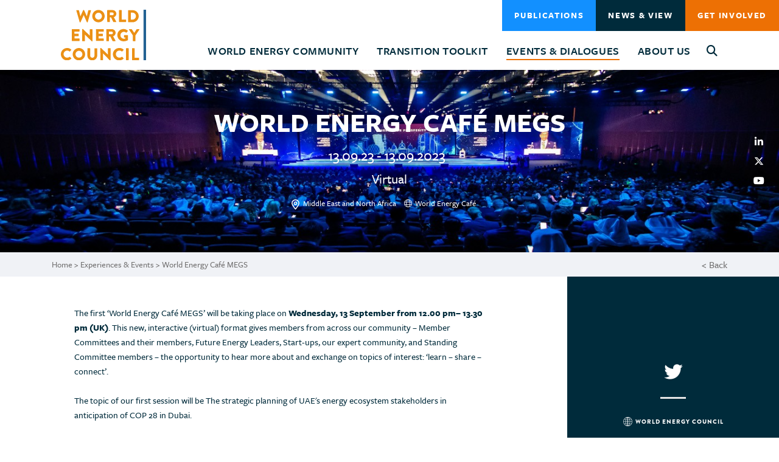

--- FILE ---
content_type: text/html; charset=UTF-8
request_url: https://www.worldenergy.org/experiences-events/past-events/entry/world-energy-cafe-megs
body_size: 12421
content:
<!DOCTYPE html>

<html lang="en">
<head>







    <meta charset="utf-8">

<!-- ONLY FOR MOBILE OPTIMISED SITES -->
<meta name="viewport" content="width=device-width, initial-scale=1.0 user-scalable=no">



<title>World Energy Café MEGS | World Energy Council</title>
<meta name='keywords' content='' />
<meta name='description' content='' />
<link rel='canonical' href='https://www.worldenergy.org/experiences-events/past-events/entry/world-energy-cafe-megs' />


<!-- start meta property -->
<meta property="og:site_name" content="World Energy Council">
<meta property="og:type" content="events">
<meta property="og:image" content="https://www.worldenergy.org/">


<meta property="og:title" content="World Energy Café MEGS">
<meta property="og:url" content="https://www.worldenergy.org/experiences-events/past-events/entry/world-energy-cafe-megs">
<meta property="og:description" content="">


<link rel="stylesheet" media="all" href="/assets/css/styles.css?v=1759490072">
<link rel="stylesheet" href="https://use.typekit.net/gkl4jfh.css">
<link rel="apple-touch-icon-precomposed" href="https://www.worldenergy.org/assets/images/templates/favicons/apple-touch-icon-precomposed.png">
<link rel="icon" href="https://www.worldenergy.org/assets/images/templates/favicons/favicon.png">
<!--[if IE]><link rel="shortcut icon" href="https://www.worldenergy.org/assets/images/templates/favicons/favicon.ico"><![endif]-->
<!-- or, set /favicon.ico for IE10 win -->
<meta name="msapplication-TileColor" content="#ffffff">
<meta name="msapplication-TileImage" content="https://www.worldenergy.org/assets/images/templates/favicons/msapplication-tileimage.png">




    <meta name="google-site-verification" content="n0lSdE3sbPpi1jRBcxGbP-NT3DxVESdw753YybkgKig" />

<meta name="google-site-verification" content="n0lSdE3sbPpi1jRBcxGbP-NT3DxVESdw753YybkgKig" />
</head>

<body id="experiences-events" class="page-past-events     ">

    

    

    

    

    

    

    

    

    

    


    



    
        
            
        
    

    <div  class="wrap push shadow"> 

        
        

 
        
        <header class="py-0 page-banner" id="banner">
        
            <div class="container-fluid navbar ">
                
                <a class="navbar-brand" href="https://www.worldenergy.org/">
                    
                    <img src="https://www.worldenergy.org/assets/images/templates/wec-logo-alt.svg" alt="World Energy Council">
                    
                </a>

                <nav class="slidemenu navbar-nav" id="menu">
                    <ul>

                        <li class="nav-item dropdown">
                            <a class="nav-link dropdown-toggle " href="https://www.worldenergy.org/world-energy-community" id="navbarDropdownMenuLink1" role="button" data-toggle="dropdown" aria-haspopup="true" aria-expanded="false">World Energy Community</a>
                            <div class="dropdown-menu" aria-labelledby="navbarDropdownMenuLink1">
                                <a class="dropdown-item" href="https://www.worldenergy.org/world-energy-community">Overview</a>
                                <a class=" dropdown-item" href="https://www.worldenergy.org/world-energy-community/members/">Worldwide Member Committees</a><div class="dropdown-menu"><a href="https://www.worldenergy.org/world-energy-community/members/regional-networks/">Regional Networks</a></div><a class=" dropdown-item" href="https://www.worldenergy.org/world-energy-community/future-energy-leaders/">Future Energy Leaders </a><div class="dropdown-menu"><a href="https://www.worldenergy.org/world-energy-community/future-energy-leaders/meet-the-future-energy-leaders/">Meet the Future Energy Leaders</a><a href="https://www.worldenergy.org/world-energy-community/future-energy-leaders/future-energy-leaders-visionario/">Future Energy Leaders Visionario</a><a href="https://www.worldenergy.org/world-energy-community/future-energy-leaders/becoming-a-future-energy-leader/">Becoming a Future Energy Leader </a></div><a class=" dropdown-item" href="https://www.worldenergy.org/world-energy-community/partners/">Patrons & Partners</a><a class=" dropdown-item" href="https://www.worldenergy.org/world-energy-community/innovation/">Start-Up Energy Transition Awards</a><div class="dropdown-menu"><a href="https://www.worldenergy.org/world-energy-community/innovation/start-up-energy-transition-awards-2021-1/">Start Up Energy Transition Awards 2021</a></div><a class=" dropdown-item" href="https://www.worldenergy.org/world-energy-community/world-energy-stories/">World Energy Stories</a><a class=" dropdown-item" href="https://www.worldenergy.org/world-energy-community/impact-projects/">Impact Projects</a>
                            </div>
                        </li>

                        <li class="nav-item dropdown">
                            <a class="nav-link dropdown-toggle " href="https://www.worldenergy.org/transition-toolkit" id="navbarDropdownMenuTools" role="button" data-toggle="dropdown" aria-haspopup="true" aria-expanded="false">Transition Toolkit</a>
                            <div class="dropdown-menu" aria-labelledby="navbarDropdownMenuTools">
                                <a class="dropdown-item" href="https://www.worldenergy.org/transition-toolkit">Overview</a>
                                <a class="dropdown-item" href="/transition-toolkit/world-energy-trilemma-framework/">World Energy Trilemma Framework</a>
                                <a class="dropdown-item" href="https://trilemma.worldenergy.org/">World Energy Trilemma Tool</a>
                                <a class="dropdown-item" href="/transition-toolkit/issues-monitor/">World Energy Issues Monitor</a>
                                
                                <a class="dropdown-item" href="/transition-toolkit/world-energy-pulse/">World Energy Pulse</a>
                                <a class="dropdown-item" href="/transition-toolkit/world-energy-scenarios/">World Energy Scenarios</a>
                                
                            </div>
                        </li>

                        <li class="nav-item d-block d-md-none">
                            <a class="nav-link " href="https://www.worldenergy.org/publications">Publications </a>
                        </li>

                        <li class="nav-item dropdown">
                            <a class="nav-link dropdown-toggle active" href="https://www.worldenergy.org/experiences-events" id="navbarDropdownMenuAbout1" role="button" data-toggle="dropdown" aria-haspopup="true" aria-expanded="false">Events & Dialogues </a>
                            <div class="dropdown-menu experiences-events-dropdown" aria-labelledby="navbarDropdownMenuAbout1">
                                <a class="dropdown-item" href="https://www.worldenergy.org/experiences-events">Overview</a>
                                <a class=" dropdown-item" href="https://www.worldenergy.org/experiences-events/world-energy-congress/">World Energy Congress</a><div class="dropdown-menu"><a href="https://www.worldenergy.org/experiences-events/world-energy-congress/26th-world-energy-congress-redesigning-energy-for-people-and-planet/">.</a></div><a class=" dropdown-item" href="https://www.worldenergy.org/experiences-events/world-energy-week/">World Energy Week</a><div class="dropdown-menu"><a href="https://www.worldenergy.org/experiences-events/world-energy-week/world-energy-week-2025/">World Energy Week 2025</a></div><a class=" dropdown-item" href="https://www.worldenergy.org/experiences-events/world-energy-impact/">World Energy Impact</a><a class=" dropdown-item" href="https://www.worldenergy.org/experiences-events/world-energy-leaders-summit/">World Energy Leaders' Dialogues</a><a class=" dropdown-item" href="https://www.worldenergy.org/experiences-events/events/">Upcoming Events</a><a class="active dropdown-item" href="https://www.worldenergy.org/experiences-events/past-events/">Past Events</a><a class=" dropdown-item" href="https://www.worldenergy.org/experiences-events/request-for-bids/">Request for Bids</a><div class="dropdown-menu"><a href="https://www.worldenergy.org/experiences-events/request-for-bids/world-energy-congress-2028/">World Energy Congress 2028</a><a href="https://www.worldenergy.org/experiences-events/request-for-bids/world-energy-impact-2027/">World Energy Impact 2027</a></div>
                            </div>
                        </li>

                        <li class="nav-item dropdown">
                            <a class="nav-link dropdown-toggle " href="https://www.worldenergy.org/about-us" id="navbarDropdownMenuAbout2" role="button" data-toggle="dropdown" aria-haspopup="true" aria-expanded="false">About Us</a>
                            <div class="dropdown-menu" aria-labelledby="navbarDropdownMenuAbout2">
                                <a class="dropdown-item" href="https://www.worldenergy.org/about-us">Overview</a>
                                <a class=" dropdown-item" href="https://www.worldenergy.org/about-us/how-we-work/">How We Work</a><a class=" dropdown-item" href="https://www.worldenergy.org/about-us/our-people/">Our People</a><a class=" dropdown-item" href="https://www.worldenergy.org/about-us/annual-reports/">Annual Reports</a><a class=" dropdown-item" href="https://www.worldenergy.org/about-us/careers/">Careers</a><a class=" dropdown-item" href="https://www.worldenergy.org/about-us/secondments/">Secondments</a><a class=" dropdown-item" href="https://www.worldenergy.org/about-us/contact-us/">Contact Us</a><a class=" dropdown-item" href="https://www.worldenergy.org/about-us/gallery/">Gallery</a>
                            </div>
                        </li>

                        <li class="nav-item">
                            <button type="button" data-toggle="modal" data-target="#searchModal" class="menu-cta btn search-button d-none d-sm-block" title="Search"><i class="fas fa-search"></i></button>
                        </li>
                        <li class="nav-item d-block d-md-none">
                            <a class="nav-link " href="https://www.worldenergy.org/news-views" id="navbarDropdownMenuNews" role="button">News &amp; Views </a>
                        </li>
                    </ul>

                    
                        <button type="button" data-toggle="modal" data-target="#join-community-modal" class="btn btn-primary d-block d-sm-none text-left">Get Involved</button>
                    
                    <button type="button" data-toggle="modal" data-target="#searchModal" class="btn btn-secondary d-block d-sm-none text-navy text-left" title="Search"><i class="fas fa-search mr-2"></i> Search</button>

                </nav>
<div class="header_buttons">
                <a href="https://www.worldenergy.org/publications" id="header-publications" class="menu-cta btn btn-primary join-button d-none d-md-block ">Publications</a>
                <a href="https://www.worldenergy.org/news-views" id="header-news-and-views" class="menu-cta btn btn-dark join-button d-none d-md-block ">News &amp; View</a>
                
                    <button id="joinclick" type="button" data-toggle="modal" data-target="#join-community-modal" class="menu-cta btn btn-orange-small join-button d-none d-md-block">Get Involved</button>
                </div>

                <a href="#menu" class="btn menu-button p-2 menu-link"><i class="fas fa-bars"></i></a>

            </div>
        </header>

        




    


















<main>

        
       
        
            <div class="header-banner position-relative center-center"  style="background-image:url('/images/jcogs_img/cache/Events-AD-1400x800_-_28de80_-_089280becded1d99f7a8124754bd3131ebe9f05e.jpg');">
        
    

        <div class="container">
            <div class="row py-3 py-lg-3 py-xl-5">            
                <div class="col-12 text-center">
                    <h1 class="text-uppercase mt-0 mb-3">World Energy Café MEGS</h1>
                </div>
                <div class="col-12 col-md-8 offset-md-2 text-center">
                    <p class="date-standard date-large">13.09.23 - 13.09.2023</p>

                    <p>Virtual</p>


                    <p class="date-standard">
                        
                            
                                <span class="category text-blue">
                                    
                                    
                                    
                                        <img src="/assets/images/templates/location-icon-white.svg" class="location-marker" alt="Location">Middle East and North Africa
                                    
                                    
                                    
                                    
                                    
                                </span>
                            
                        
                            
                                <span class="category text-blue">
                                    
                                    
                                        <i class="fal fa-globe"></i>World Energy Café
                                    
                                    
                                    
                                    
                                    
                                    
                                </span>
                            
                        
                            
                                <span class="category text-blue">
                                    
                                    
                                    
                                    
                                    
                                    
                                    
                                </span>
                            
                        
                    </p>


                </div>
                <div class="col-md-1 d-none d-md-flex flex-column align-items-center text-white p-0 position-absolute top-0 right-0 maxwidth-50 social-share-icons social-snippet">
    <a href="https://www.linkedin.com/shareArticle?mini=true&url=https://www.worldenergy.org/experiences-events/past-events/entry/world-energy-cafe-megs" target="_blank" title="Share on Linkedin" class="z-index-100 float-left z-index-100"><i class="fab fa-linkedin-in p-2 mr-md-3"></i></a>
    <a href="https://twitter.com/intent/tweet?url=https://www.worldenergy.org/experiences-events/past-events/entry/world-energy-cafe-megs" target="_blank" title="Share on Twitter" class="z-index-100 float-left"><i class="fab fa-x-twitter p-2 mr-md-3"></i></a>
    <a href="https://www.youtube.com/channel/UCjs6cyadQrEV1KiN_LkA48A" target="_blank" title="youtube" class="z-index-100 float-left"><i class="fab fa-youtube p-2 mr-md-3"></i></a>
    <p class="share-link">share this page</p>
</div>
            </div>
        </div>
    </div>
    
    <div class="background-light-grey">
        <div class="container">
            <div class="row py-2">
                <div class="col-8">
                    <p class="breadcrumbs mb-0"><a href="/">Home</a> > <a href="https://www.worldenergy.org/experiences-events">Experiences & Events</a> > World Energy Café MEGS</p>
                </div>
                <div class="col-4 text-right">
                    <a href="javascript:history.back();" class="back-button">&lt; Back</a>
                </div>
            </div>
        </div>
    </div>

    <div class="container-fluid">
        <div class="row">


            <!-- Main Content Grid -- FLUID ELEMENTS -->
            <div class="col-md-7 col-lg-6 offset-lg-1" id="main-container">

                
                    <!--Main Content Fluid Container-->


  
  
  


  


  


  
  
  <!-- Fluid Content - Start -->
    <div class="fluid-content fc-text my-5">
      <p>The first &lsquo;World Energy Caf&eacute; MEGS&rsquo; will be taking place on <strong>Wednesday, 13 September from 12.00 pm&ndash; 13.30 pm (UK)</strong>. This&nbsp;new, interactive (virtual) format gives members from across our community &ndash; Member Committees&nbsp;and their members, Future Energy Leaders, Start-ups, our expert community, and Standing Committee members&nbsp;&ndash;&nbsp;the opportunity to hear more about and exchange on topics of interest: &lsquo;learn &ndash; share &ndash; connect&rsquo;.</p>

<p>The topic of our first session will be The&nbsp;strategic planning of UAE&#39;s energy ecosystem stakeholders in anticipation of COP 28 in Dubai.&nbsp;</p>

<p><strong>Meet the speakers who will provide scene-setting presentations:</strong></p>

<ul>
	<li>Dr. Adnan Alhosani, Director of Electricity and Energy Trade Department, Ministry of Energy and Infrastructure</li>
	<li>Dr. Nikunj Gupta, Vice President, New Energies, ADNOC</li>
	<li>Eng Abdelmuti Ahmad, Head of Energy Strategies and Policies Division, Ministry of Energy and Infrastructure</li>
	<li>Eng Maryam Alshamsi, Sustainability Engineer, Ministry of Energy and Infrastructure</li>
	<li>Shamma Alrabeea, Energy Markets Senior Specialist, Department of Energy</li>
	<li>Mohamed Albraiki, Strategy and Planning Director, Emirates Nuclear Energy Corporation</li>
	<li>Eng Halima Al Salami, Lead Engineer, BEEAH</li>
</ul>

<p><strong>We look forward to your participation in the interactive session:</strong></p>

<ul>
	<li>Overview of UAE&#39;s Energy Ecosystem</li>
	<li>Unpacking the Overarching Transition Plans</li>
	<li>Energy Stakeholders&#39; Strategic Interactions</li>
	<li>COP28 Hosting and Implications on Energy Planning</li>
	<li>Addressing Challenges in Energy Transition</li>
</ul>

<p>For more information, please get in contact with Michel-Ange Medlej (<a href="mailto:medlej@worldenergy.org">medlej@worldenergy.org</a>).</p>
    </div>
    <!-- Fluid Content - Start -->



  



  
  
 

 
  
  
  




  <!-- Fluid fullwidth slider -->

  

  <!-- Fluid fullwidth slider -->

  


  

  
  
  
  
  
    
    

    
    
    

    
    

    <!-- Join our Community Form - Start -->
    
    <!-- Join our Community Form - End -->

        

        


        

<!--        -->

        

        

        

        


        


      

      

<!--/Main Content Fluid Container-->








                

                <!-- NON FLUID ELEMENTS START -->

                <!-- Featured Event - Start -->
                
                 <!-- Featured Event - END -->

                 <!-- Vacancies - Start -->
                 

            </div>
            <!-- /Main Content Grid -- FLUID ELEMENTS -->

            
            <!-- SideBar Start-->
            <div class="col-md-5 col-lg-4 offset-lg-1 pr-md-0" id="sidebar-container">
                <div class="background-md-navy h-100 overflow-hidden">
                    <div class="row">
                        <div class="col-12">
                

                            <!-- Related Events - Start -->
                            
                            <!-- Related Events - End -->
                            
                            <!-- Related News - Start -->
                            
                            <!-- Related News - End -->
             

                            <!-- Twitter Feed - Start -->
                            <div class="sidebar-twitter background-navy my-5">
                                <div class="row">
                                    <div class="col-10 offset-1 col-lg-8 offset-lg-2">
                                        <div class="my-5 py-5">
                                            <div class="fluid-content">
                                                <div class="card mb-0 background-transparent border-0 text-center d-block">
                                                    <div class="mx-auto">
                                                        
                                                            <img src="/images/jcogs_img/cache/twitter-logo_-_28de80_-_731ff6325eb69f690d33416232fb8d1b96c086fa.png" alt="Twitter Logo" class="twitter-logo mb-3">
                                                        
                                                    </div>
                                                    <div class="card-body p-0 text-center">
                                                        
                                                            <img src="/images/jcogs_img/cache/divider_-_28de80_-_ad447a845e1140b58e5752f7650cba731ff76f8f.jpg" alt="divider" class="divider">
                                                        
                                                        <p class="mt-3 mb-0"><a href="https://twitter.com/WECouncil" target="_blank"><span class="twitter-author">World Energy Council</span></a></p>
                                                    </div>
                                                </div>
                                            </div>
                                        </div>  
                                    </div>
                                </div>
                            </div>        
                            <!-- Twitter Feed - End -->

                        </div>
                    </div>
                </div>
            </div>
            <!-- SideBar End-->
            

        </div>
    </div>


</main> 

        
        <!-- Join our Community Banner - Start -->
        <div class="join-our-community-banner">
            <div class="container">
                <div class="row py-5 row-eq-height">
                    <div class="col-12 col-md-8">
                        <h4 class="text-white text-uppercase mt-0">Connect with the World Energy Council</h4>
                        <p class="text-white">Engage with energy leaders around the world, build capabilities and help shape the future of energy.</p>
                        <button data-toggle="modal" data-target="#join-community-modal" class="btn btn-white text-black join-button mb-md-2 mb-lg-0">Get Involved</button>
                    </div>
                    <div class="col-12 col-md-4 text-md-right align-self-center">
                       </div>
                </div>
            </div>
        </div>
        <!-- Join our Community Banner - End -->
        

        <footer id="footer">
            <div class="background-light-grey position-relative">
                <div class="container-fluid d-none d-lg-block pt-5 pb-5">
                    <div class="row pb-4">
                        <div class="col-2 px-4 px-lg-3">
                            <a class="navbar-brand" href="https://www.worldenergy.org/">
                                <img src="https://www.worldenergy.org/assets/images/templates/wec-logo-alt.svg" alt="World Energy Council">
                            </a>
                        </div>
                        <div class="col-2 px-4">
                            <h4><a href="/world-energy-community">WORLD ENERGY COMMUNITY</a></h4>
                            <ul>
                                <li><a href="/world-energy-community/members">Member Committees</a></li>
                                <li><a href="/world-energy-community/future-energy-leaders">Future Energy Leaders</a></li>
                                <li><a href="/world-energy-community/partners">Partners</a></li>
                                <li><a href="/world-energy-community/world-energy-stories">World Energy Stories</a></li>
                                <li><a href="/world-energy-community/impact-projects">Impact Projects</a></li>
                            </ul>
                        </div>
                        <div class="col-2 px-4">     
                            <h4><a href="/transition-toolkit">TRANSITION TOOLKIT</a></h4>
                            <ul>
                                <li><a href="/transition-toolkit/world-energy-trilemma-framework">World Energy Trilemma Framework</a></li>
                                <li><a href="/transition-toolkit/issues-monitor">World Energy Issues Monitor</a></li>
                                <li><a href="/transition-toolkit/world-energy-scenarios">World Energy Scenarios</a></li>
                                <li><a href="/transition-toolkit/world-energy-pulse">World Energy Pulse</a></li>
                            </ul>
                        </div>
                        <div class="col-2 px-4">
                            <h4><a href="/experiences-events">Events & Dialogues</a></h4>
                            <ul>
                                <li><a href="/experiences-events/world-energy-congress">World Energy Congress</a></li>
                                <li><a href="/experiences-events/world-energy-week">World Energy Week</a></li>
                                <li><a href="/experiences-events/world-energy-leaders-summit">World Energy Leaders' Dialogues</a></li>
                            </ul>
                        </div>
                        <div class="col-2 px-4">
                            <h4><a href="/about-us">ABOUT US</a></h4>
                            <ul>
                                <li><a href="/about-us/our-people">Our People</a></li>
                                <li><a href="/about-us/annual-reports">Annual Reports</a></li>
                                <li><a href="/about-us/careers">Careers</a></li>
                                <li><a href="/news-views/entry/welcome-to-our-centenary-year">Centenary</a></li>
                                <li><a href="/about-us/contact-us">Contact Us</a></li>
                            </ul>
                        </div>
                        <div class="col-2 px-4">
                            <a href="#" id="back-to-top" title="To the top"><img src="https://www.worldenergy.org/assets/images/templates/back-to-top.png" class="back-to-top" alt="To the top"></a>
                        </div>
                    </div>
                </div>
                <div class="container-fluid d-block d-lg-none pt-4">
                    <div class="row pb-4">
                        <div class="col-8 pt-md-2">
                            <div class="row">
                                <div class="col-12 px-lg-4">
                                    <h4><a href="/world-energy-community">WORLD ENERGY COMMUNITY</a></h4>
                                    <h4><a href="/transition-toolkit">TRANSITION TOOLKIT</a></h4>
                                    <h4><a href="/experiences-events">Events & Dialogues</a></h4>
                                    <h4><a href="/about-us">ABOUT US</a></h4>
                                </div>
                            </div>
                        </div>
                        <div class=" mt-auto">
                            <a href="#" id="back-to-top" title="To the top"><img src="https://www.worldenergy.org/assets/images/templates/back-to-top.png" class="back-to-top" alt="To the top"></a>
                        </div>
                    </div>
                </div>
                  </div>
            <div class="background-navy footer-bottom">
                <div class="container-fluid py-4">
                    <div class="row">
                        <div class="col-12 col-lg-8">
                            <p class="text-left bottom-footer-links">
                                <span class="d-block d-lg-inline"><a href="https://www.worldenergy.org/privacy-policy">Privacy Policy</a></span>
                                <span class="d-none d-lg-inline">&nbsp;|&nbsp;</span>
                                <span class="d-block d-lg-inline"><a class="cb-settings" href="#">Cookie Policy</a></span>
                                <span class="d-none d-lg-inline">&nbsp;|&nbsp;</span>
                                <span class="d-block d-lg-inline"><a href="https://www.worldenergy.org/terms-of-use">Terms of use</a></span>
                                <span class="d-none d-lg-inline">&nbsp;|&nbsp;</span>
                                <span class="d-block d-lg-inline"><a href="https://www.worldenergy.org/view-sitemap">Sitemap</a></span>
                                <span class="d-none d-lg-inline">&nbsp;|&nbsp;</span>
                                <span class="d-none d-lg-inline"><a href="https://www.optimadesign.co.uk" target="_blank">Site by Optima</a></span>
                                <span class="d-none d-lg-inline">&nbsp;|&nbsp;</span>
                                <span class="d-none d-lg-inline">&copy; World Energy Council 2026</span>
                            </p>                       
                        </div>

                        <div class="col-12 col-lg-4 pt-3 pt-lg-0">
                            <p class="text-right social-icons">
                                <a href="https://www.instagram.com/wecouncil/?hl=en" target="_blank"><i class="fab fa-instagram"></i></a>
                                <a href="https://www.linkedin.com/company/world-energy-council" target="_blank"><i class="fab fa-linkedin-in"></i></a>
                                <a href="https://twitter.com/WECouncil" target="_blank"><i class="fa-brands fa-x-twitter"></i></a>
                                <a href="https://www.youtube.com/channel/UCjs6cyadQrEV1KiN_LkA48A" target="_blank"><i class="fab fa-youtube"></i></a>
                            </p>
                        </div>
                        <div class="col-12 col-lg-8 d-block d-lg-none mt-4 bottom-footer">
                            <p class="text-lg-left d-flex justify-content-between align-items-center">
                                <span class=" "><a href="https://www.optimadesign.co.uk" target="_blank">Site by Optima</a></span>
                                 <span class=" ">&copy; World Energy Council 2026</span>
                            </p>
                        </div>
                    </div>
                </div>
            </div>
        </footer>

    

    </div>

    <!-- Search Modal -->

    <div class="modal fade" id="searchModal" tabindex="-1" role="dialog" aria-labelledby="site-search-title" aria-hidden="true">
        <div class="modal-dialog modal-dialog-centered" role="document">
            <div class="modal-content background-transparent">
                <div class="container-fluid px-5 pt-2 pb-4">
                    <div class="row">
                        <div class="col-8 offset-2 text-center mb-5">
                            <h2 class="text-white text-uppercase" id="site-search-title">Site Search</h2>
                        </div>
                    </div>
                    <div class="row">
                        <div class="col-12 col-md-10 offset-md-1 col-lg-6 offset-lg-3 px-0">
                            <form method="post" action="https://www.worldenergy.org/"  >
<div class='hiddenFields'>
<input type="hidden" name="params" value="eyJyZXN1bHRfcGFnZSI6InNlYXJjaFwvcmVzdWx0cyJ9" />
<input type="hidden" name="ACT" value="68" />
<input type="hidden" name="site_id" value="1" />
<input type="hidden" name="csrf_token" value="0e321c04c4111cc7dce2bda96cc82623dca441f5" />
</div>


                            <div class="input-group mb-3">
                                <input type="text" name="keywords" class="form-control" placeholder="Enter Search" aria-label="Enter your search terms">
                                <button type="submit"><i class="fas fa-search"></i></button>
                            </div>
                            </form>
                        </div>
                        <div class="col-12 mt-4 text-center justify-content-center">
                            <button type="button" class="close" data-dismiss="modal" aria-label="Close">
                                <span aria-hidden="true"><span class="close-icon">&times;</span> Exit Search</span>
                            </button>
                        </div>
                    </div>
                </div>
            </div>
        </div>
    </div>

    
    <!-- Join our community Modal -->
    
<!--     <div class="progress-wrapper px-5 pb-5">
        <h4 class="mb-4">Progress</h4>
        <div class="progress">
            <div class="progress-bar progress-bar-striped progress-bar-animated" role="progressbar" aria-valuenow="0" aria-valuemin="0" aria-valuemax="100" style="width: 0%">0%</div>
        </div>
    </div> -->

    <div class="modal p-0 fade" id="join-community-modal" tabindex="-1" role="dialog" aria-labelledby="join-community-modal-title" aria-hidden="true">
        <div class="modal-dialog modal-dialog-centered modal-lg" role="document">
            <div class="modal-content">
                <div id="modal-header" class="modal-header px-5 pt-5">
                    <h4 class="modal-title" id="join-community-modal-title">Connect with the World Energy Council</h4>
                    <p>Subscribe now to stay up to date on the oldest independent and impartial energy community connecting leaders, industries, governments and innovators across the world. Receive the latest industry leading insight and tools that will help you define and better manage successful energy transitions, and be the first to hear about the events convening the full global energy ecosystem as we progress faster, fairer and further reaching energy transitions worldwide. Together, we can shape the future of energy.</p>

<p><br />
To get involved with your local Member Committee, learn more&nbsp;<a href="https://www.worldenergy.org/world-energy-community/members/">here</a>.</p>
                    <button type="button" class="close" data-dismiss="modal" aria-label="Close">
                        <span aria-hidden="true">&times;</span>
                    </button>
                </div>                          
                <div class="modal-body px-5 pb-5">

                    
                        <form  method="POST">
<input type="hidden" name="csrf_token" value="0e321c04c4111cc7dce2bda96cc82623dca441f5" /><input type="hidden" name="formHash" value="Va34kjZPq_0dc8_34dbdfe4f5661c1be42c43306b152291b834658d6970180f47aba" /><a id="533864-form-Va34kjZPq_0dc8_34dbdfe4f5661c1be42c43306b152291b834658d6970180f47aba"></a><div style="position: absolute !important; width: 0 !important; height: 0 !important; overflow: hidden !important;" aria-hidden="true" tabindex="-1"><label for="freeform_form_handle">Leave this field blank</label><input type="text" value="" name="freeform_form_handle" id="freeform_form_handle" /></div><style>label.required:after {content:"*";color:#d00;margin-left:5px;}.submit-align-left{text-align:left}.submit-align-right{text-align:right}.submit-align-center{text-align:center}.submit-align-center button:not(:first-of-type),.submit-align-left button:not(:first-of-type),.submit-align-right button:not(:first-of-type){margin-left:5px}.submit-align-spread button:first-child{float:left}.submit-align-spread button:last-child{float:right}</style>






	<div class="row ">
	
		<div class=" col-xs-12 col-sm-6 form-group">
		

			<label class="required form-label" for="form-input-first_name">First Name</label>
<input  name="first_name" type="text" id="form-input-first_name" class="form-control "/>

		
		</div>
	
		<div class=" col-xs-12 col-sm-6 form-group">
		

			<label class="required form-label" for="form-input-last_name">Last Name</label>
<input  name="last_name" type="text" id="form-input-last_name" class="form-control "/>

		
		</div>
	
	</div>

	<div class="row ">
	
		<div class=" col-xs-12 col-sm-6 form-group">
		

			<label class="required form-label" for="form-input-organisation">Organisation</label>
<input  name="organisation" type="text" id="form-input-organisation" class="form-control "/>

		
		</div>
	
		<div class=" col-xs-12 col-sm-6 form-group">
		

			<label class="required form-label" for="form-input-job_title">Job Title</label>
<input  name="job_title" type="text" id="form-input-job_title" class="form-control "/>

		
		</div>
	
	</div>

	<div class="row ">
	
		<div class=" col-xs-12 col-sm-6 form-group">
		

			<label class="required form-label" for="form-input-email_address">Email Address</label>
<input  name="email_address" type="email" id="form-input-email_address" class="form-control"/>

		
		</div>
	
		<div class=" col-xs-12 col-sm-6 form-group">
		

			<label class="required form-label" for="form-input-country">Country</label>
<input  name="country" type="text" id="form-input-country" class="form-control "/>

		
		</div>
	
	</div>

	<div class="row ">
	
		<div class=" col-xs-12 col-sm-6 form-group">
		

			<label class="form-label" for="form-input-phone_number">Phone Number</label>
<input  name="phone_number" type="text" id="form-input-phone_number" class="form-control "/>

		
		</div>
	
		<div class=" col-xs-12 col-sm-6 form-group">
		

			<label class="required form-label" for="form-input-im_interested_in">I'm also interested in</label>
<select  name="im_interested_in" id="form-input-im_interested_in" class="form-control"><option value="" selected>Please select what you're interested in</option><option value="Starting a National Member Committee in my country">Starting a National Member Committee in my country</option><option value="Engaging in a partnership conversation">Engaging in a partnership conversation</option></select>

		
		</div>
	
	</div>

	<div class="row ">
	
		<div class=" col-xs-12 col-sm-12 form-group">
		

			<p><span style="font-family:Verdana; font-weight:bold; color:002b3b;">By submitting this information, you confirm that you have read and agree to our <a href="https://www.worldenergy.org/privacy-policy" target="_blank">privacy policy</a>.</span></p>

		
		</div>
	
	</div>

	<div class="row ">
	
		<div class=" col-xs-12 col-sm-12 checkbox">
		

			<label class="form-label"><input  name="receive_regular_information" type="hidden"/><input  name="receive_regular_information" type="checkbox" id="form-input-receive_regular_information" class="checkbox form-control" value="1"/>I want to receive regular information about the World Energy Council. You can unsubscribe at any time.</label>

		
		</div>
	
	</div>

	<div class="row ">
	
		<div class=" col-xs-12 col-sm-12 form-group">
		

			<div class="snap" style="position: absolute !important; height: 0 !important;  overflow: hidden !important;"><input type="text" id="snap_TvcFLOZwb" name="snap_TvcFLOZwb" value="vFIveWEABXyxD" /></div>
<script type="text/javascript">document.getElementById("snap_TvcFLOZwb").value = "LNPdRfxBHOZMs";</script>


		
		</div>
	
	</div>

	<div class="row ">
	
		<div class=" col-xs-12 col-sm-12 form-group submit-align-left">
		

			<button  type="submit" class="btn btn-primary" name="form_page_submit">Submit</button>

		
		</div>
	
	</div>

<script>var o = document.getElementsByName("freeform_form_handle"); for (var i in o) { if (!o.hasOwnProperty(i)) {continue;} o[i].value = ""; }</script>
<script>"use strict";document.addEventListener("DOMContentLoaded",function(){var t=document.getElementById("533864-form-Va34kjZPq_0dc8_34dbdfe4f5661c1be42c43306b152291b834658d6970180f47aba");if(t){var e=t.parentElement;e&&e.addEventListener("submit",function(){var t=e.querySelectorAll("[type=submit]:not([name=form_previous_page_button])"),n=!0,r=!1,i=void 0;try{for(var a,o=function(){var t=a.value;t.disabled=!0,setTimeout(function(){t.disabled=!1},6e5)},d=t[Symbol.iterator]();!(n=(a=d.next()).done);n=!0)o()}catch(u){r=!0,i=u}finally{try{!n&&d["return"]&&d["return"]()}finally{if(r)throw i}}})}});</script></form>
                    

                    

                </div>
            </div>
        </div>
    </div>
    

    <!-- Email form -->
    <div class="modal p-0 fade" id="email-modal" tabindex="-1" role="dialog" aria-labelledby="email-modal" aria-hidden="true">
        <div class="modal-dialog modal-dialog-centered modal-lg" role="document">
            <div class="modal-content">
                <div class="modal-header px-5 pt-5">
                    <h4 class="modal-title" id="email-odal">Email the </h4>
                    <button type="button" class="close" data-dismiss="modal" aria-label="Close">
                        <span aria-hidden="true">&times;</span> 
                    </button>
                </div>
                <div class="modal-body px-5 pb-5">
                    
                        <form  id="email_form" method="POST">
<input type="hidden" name="formReturnUrl" value="ZCdmXcLXTCbmRaVZIxcyDxX9yRh4YYV3uOnTCEzv3hZ/Pu+xIvg16EESBNJAPOBNvLOV/MQDIzU3/QGqHz2h/We4fpB3IA+Q3zBZ37CsegzVSxxcev3KAslDgsbdlPcnasoS6kQDWTorX4smFQ6luCd/R94KV2vb1AJ8hPV6KbeDJxI/G5TEtdD+iXYCJXb10l881i6NYkLNtn2ugB8zWw==" /><input type="hidden" name="csrf_token" value="0e321c04c4111cc7dce2bda96cc82623dca441f5" /><input type="hidden" name="formHash" value="d1EeG8Z68_0dc8_87246b8151f4c6f702154178cc0f9267c1f7de2e6970180f43d3d" /><a id="e0ac2d-form-d1EeG8Z68_0dc8_87246b8151f4c6f702154178cc0f9267c1f7de2e6970180f43d3d"></a><div style="position: absolute !important; width: 0 !important; height: 0 !important; overflow: hidden !important;" aria-hidden="true" tabindex="-1"><label for="freeform_form_handle">Leave this field blank</label><input type="text" value="" name="freeform_form_handle" id="freeform_form_handle" /></div><style>.freeform-pages{display:-webkit-box;display:-ms-flexbox;display:flex;padding:0;margin:0 0 10px;list-style:none}.freeform-pages li{margin:0 10px 0 0}.freeform-row{display:-webkit-box;display:-ms-flexbox;display:flex;-webkit-box-pack:justify;-ms-flex-pack:justify;justify-content:space-between;margin:0 -15px}.freeform-row .freeform-column{-webkit-box-flex:1;-ms-flex:1 0 0;flex:1 0 0;padding:10px 0;margin:0 15px;box-sizing:border-box}.freeform-row .freeform-column label{display:block}.freeform-row .freeform-column .freeform-label{font-weight:bold}.freeform-row .freeform-column .freeform-label.freeform-required:after{content:"*";margin-left:5px;color:red}.freeform-row .freeform-column .freeform-input{width:100%;display:block;box-sizing:border-box}.freeform-row .freeform-column .freeform-input[type=checkbox],.freeform-row .freeform-column .freeform-input[type=radio]{width:auto;display:inline;margin-right:5px}.freeform-row .freeform-column .freeform-input-only-label{font-weight:normal}.freeform-row .freeform-column .freeform-input-only-label>.freeform-input{display:inline-block;width:auto;margin-right:5px}.freeform-row .freeform-column .freeform-errors{list-style:none;padding:0;margin:5px 0 0}.freeform-row .freeform-column .freeform-errors>li{color:red}.freeform-row .freeform-column .freeform-instructions{margin:0 0 5px;font-size:13px;color:#ABA7A7}.freeform-row .freeform-column.freeform-column-content-align-left{display:-webkit-box;display:-ms-flexbox;display:flex;-webkit-box-pack:start;-ms-flex-pack:start;justify-content:flex-start}.freeform-row .freeform-column.freeform-column-content-align-left>button:not(:first-of-type){margin-left:5px}.freeform-row .freeform-column.freeform-column-content-align-center{display:-webkit-box;display:-ms-flexbox;display:flex;-webkit-box-pack:center;-ms-flex-pack:center;justify-content:center}.freeform-row .freeform-column.freeform-column-content-align-center>button:not(:first-of-type){margin-left:5px}.freeform-row .freeform-column.freeform-column-content-align-right{display:-webkit-box;display:-ms-flexbox;display:flex;-webkit-box-pack:end;-ms-flex-pack:end;justify-content:flex-end}.freeform-row .freeform-column.freeform-column-content-align-right>button:not(:first-of-type){margin-left:5px}.freeform-row .freeform-column.freeform-column-content-align-spread{display:-webkit-box;display:-ms-flexbox;display:flex;-webkit-box-pack:justify;-ms-flex-pack:justify;justify-content:space-between}.freeform-row .freeform-column.freeform-column-content-align-spread>button:not(:first-of-type){margin-left:5px}.freeform-form-has-errors{color:red}</style>






	<div class="freeform-row ">
	
		<div class="freeform-column ">
			<label class="freeform-label form-label" for="form-input-committee">Committee</label>
<input  name="committee" type="text" id="form-input-committee" class="freeform-input form-control "/>
		</div>
	
	</div>

	<div class="freeform-row ">
	
		<div class="freeform-column ">
			<label class="freeform-label form-label" for="form-input-name">Name</label>
<input  name="name" type="text" id="form-input-name" class="freeform-input form-control "/>
		</div>
	
	</div>

	<div class="freeform-row ">
	
		<div class="freeform-column ">
			<label class="freeform-label form-label" for="form-input-phone">Phone</label>
<input  name="phone" type="text" id="form-input-phone" class="freeform-input form-control "/>
		</div>
	
	</div>

	<div class="freeform-row ">
	
		<div class="freeform-column ">
			<label class="freeform-label form-label" for="form-input-email">Email</label>
<input  name="email" type="email" id="form-input-email" class="freeform-input form-control"/>
		</div>
	
	</div>

	<div class="freeform-row ">
	
		<div class="freeform-column ">
			<label class="freeform-label form-label" for="form-input-message">Message</label>
<textarea  name="message" id="form-input-message" class="freeform-input form-control" rows="5"></textarea>
		</div>
	
	</div>

	<div class="freeform-row ">
	
		<div class="freeform-column ">
			<div class="snap" style="position: absolute !important; height: 0 !important;  overflow: hidden !important;"><input type="text" id="snap_QHpkqqSWz" name="snap_QHpkqqSWz" value="dpDNfwFvhdAjq" /></div>
<script type="text/javascript">document.getElementById("snap_QHpkqqSWz").value = "QThjBrnYMzzWT";</script>

		</div>
	
	</div>

	<div class="freeform-row ">
	
		<div class="freeform-column  freeform-column-content-align-left">
			<button  type="submit" class="btn btn-primary" name="form_page_submit">Send Email</button>
		</div>
	
	</div>

<script>var o = document.getElementsByName("freeform_form_handle"); for (var i in o) { if (!o.hasOwnProperty(i)) {continue;} o[i].value = ""; }</script>
<script>"use strict";document.addEventListener("DOMContentLoaded",function(){var t=document.getElementById("e0ac2d-form-d1EeG8Z68_0dc8_87246b8151f4c6f702154178cc0f9267c1f7de2e6970180f43d3d");if(t){var e=t.parentElement;e&&e.addEventListener("submit",function(){var t=e.querySelectorAll("[type=submit]:not([name=form_previous_page_button])"),n=!0,r=!1,i=void 0;try{for(var a,o=function(){var t=a.value;t.disabled=!0,setTimeout(function(){t.disabled=!1},6e5)},d=t[Symbol.iterator]();!(n=(a=d.next()).done);n=!0)o()}catch(u){r=!0,i=u}finally{try{!n&&d["return"]&&d["return"]()}finally{if(r)throw i}}})}});</script></form>
                    
                </div>
            </div>
        </div>
    </div>

    <div class="modal p-0 fade" id="countries" tabindex="-1" role="dialog" aria-labelledby="countries" aria-hidden="true">
        <div class="modal-dialog modal-dialog-centered modal-lg" role="document">
            <div class="modal-content">
                <div class="modal-header px-5 pt-5">
                    <h4 class="modal-title" id="email-odal">Email the </h4>
                    <button type="button" class="close" data-dismiss="modal" aria-label="Close">
                        <span aria-hidden="true">&times;</span> 
                    </button>
                </div>
                <div class="modal-body px-5 pb-5">
                <!-- Countries - Start -->
    <div class="siderbar-countries">
        <div class="row">
            <div class="col-md-10 offset-md-1 col-lg-8 offset-lg-2">
                <div class="my-5">
                    <div id="countries-accordion">
                        <div class="card border-0 mb-2 d-block">
                            <div class="card-header border-0 p-0" id="RegionalNetworks">
                                <h5 class="mt-0 mb-0">
                                    <button class="btn btn-accordion collapsed w-100 text-left" data-toggle="collapse" data-target="#collapseRegionalNetworks" aria-expanded="true" aria-controls="collapseRegionalNetworks">
                                        Regional Networks
                                    </button>
                                </h5>
                            </div>
                            <div id="collapseRegionalNetworks" class="collapse" aria-labelledby="RegionalNetworks" data-parent="#countries-accordion">
                                <div class="card-body px-0">
                                    <div class="overflow-auto mh-350">
                                        <h4 class="mt-0">Regional Networks</h4>
                                        <div class="title-underline"></div>                                       
                                        
                                        <ul>
                                           
                                            
                                            <li><a href="https://www.worldenergy.org/experiences-events/members/regional-networks/entry/africa-network">Africa Network</a></li>
                                            
                                            <li><a href="https://www.worldenergy.org/experiences-events/members/regional-networks/entry/asia-network">Asia Network</a></li>
                                            
                                            <li><a href="https://www.worldenergy.org/experiences-events/members/regional-networks/entry/europe-network">Europe Network</a></li>
                                            
                                            <li><a href="https://www.worldenergy.org/experiences-events/members/regional-networks/entry/latin-america-the-caribbean-network">Latin America &amp; The Caribbean Network</a></li>
                                            
                                            <li><a href="https://www.worldenergy.org/experiences-events/members/regional-networks/entry/middle-east-gulf-states-network">Middle East &amp; Gulf States Network</a></li>
                                            
                                            <li><a href="https://www.worldenergy.org/experiences-events/members/regional-networks/entry/north-america-network">North America Network</a></li>
                                            
                                            
                                        </ul>
                                        
                                    </div>
                                </div>
                            </div>
                        </div>
                        <div class="card border-0 mb-2 d-block">
                            <div class="card-header border-0 p-0" id="ChooseCountry">
                                <h5 class="mt-0 mb-0">
                                    <button class="btn btn-accordion w-100 text-left" data-toggle="collapse" data-target="#collapseChooseCountry" aria-expanded="false" aria-controls="collapseChooseCountry">
                                        Choose a Country
                                    </button>
                                </h5>
                            </div>
                            <div id="collapseChooseCountry" class="collapse show" aria-labelledby="ChooseCountry" data-parent="#countries-accordion">
                                <div class="card-body px-0">
                                    <div class="overflow-auto mh-350">
                                        <h4 class="mt-0">Member List</h4>
                                        <div class="title-underline"></div>
                                        
                                        <ul>
                                            
                                            
                                            <li><a href="https://www.worldenergy.org/world-energy-community/members/entry/algeria">Algeria</a></li>
                                            
                                            <li><a href="https://www.worldenergy.org/world-energy-community/members/entry/argentina">Argentina</a></li>
                                            
                                            <li><a href="https://www.worldenergy.org/world-energy-community/members/entry/armenia">Armenia</a></li>
                                            
                                            <li><a href="https://www.worldenergy.org/world-energy-community/members/entry/australia">Australia</a></li>
                                            
                                            <li><a href="https://www.worldenergy.org/world-energy-community/members/entry/austria">Austria</a></li>
                                            
                                            <li><a href="https://www.worldenergy.org/world-energy-community/members/entry/bahrain">Bahrain</a></li>
                                            
                                            <li><a href="https://www.worldenergy.org/world-energy-community/members/entry/belgium">Belgium</a></li>
                                            
                                            <li><a href="https://www.worldenergy.org/world-energy-community/members/entry/bosnia-and-herzegovina">Bosnia and Herzegovina</a></li>
                                            
                                            <li><a href="https://www.worldenergy.org/world-energy-community/members/entry/botswana">Botswana</a></li>
                                            
                                            <li><a href="https://www.worldenergy.org/world-energy-community/members/entry/brazil_">Brazil</a></li>
                                            
                                            <li><a href="https://www.worldenergy.org/world-energy-community/members/entry/bulgaria">Bulgaria</a></li>
                                            
                                            <li><a href="https://www.worldenergy.org/world-energy-community/members/entry/burkina-faso">Burkina Faso </a></li>
                                            
                                            <li><a href="https://www.worldenergy.org/world-energy-community/members/entry/chile">Chile</a></li>
                                            
                                            <li><a href="https://www.worldenergy.org/world-energy-community/members/entry/china">China</a></li>
                                            
                                            <li><a href="https://www.worldenergy.org/world-energy-community/members/entry/colombia">Colombia</a></li>
                                            
                                            <li><a href="https://www.worldenergy.org/world-energy-community/members/entry/congo-democratic-republic-of">Congo (Democratic Republic of)</a></li>
                                            
                                            <li><a href="https://www.worldenergy.org/world-energy-community/members/entry/croatia">Croatia</a></li>
                                            
                                            <li><a href="https://www.worldenergy.org/world-energy-community/members/entry/cyprus">Cyprus</a></li>
                                            
                                            <li><a href="https://www.worldenergy.org/world-energy-community/members/entry/dominican-republic">Dominican Republic</a></li>
                                            
                                            <li><a href="https://www.worldenergy.org/world-energy-community/members/entry/ecuador">Ecuador</a></li>
                                            
                                            <li><a href="https://www.worldenergy.org/world-energy-community/members/entry/egypt-arab-rep">Egypt (Arab Rep.)</a></li>
                                            
                                            <li><a href="https://www.worldenergy.org/world-energy-community/members/entry/estonia">Estonia</a></li>
                                            
                                            <li><a href="https://www.worldenergy.org/world-energy-community/members/entry/eswatini-kingd-of">Eswatini (Kingd. of)</a></li>
                                            
                                            <li><a href="https://www.worldenergy.org/world-energy-community/members/entry/ethiopia">Ethiopia</a></li>
                                            
                                            <li><a href="https://www.worldenergy.org/world-energy-community/members/entry/finland">Finland</a></li>
                                            
                                            <li><a href="https://www.worldenergy.org/world-energy-community/members/entry/france">France</a></li>
                                            
                                            <li><a href="https://www.worldenergy.org/world-energy-community/members/entry/germany">Germany</a></li>
                                            
                                            <li><a href="https://www.worldenergy.org/world-energy-community/members/entry/greece">Greece</a></li>
                                            
                                            <li><a href="https://www.worldenergy.org/world-energy-community/members/entry/hong-kong">Hong Kong</a></li>
                                            
                                            <li><a href="https://www.worldenergy.org/world-energy-community/members/entry/iceland">Iceland</a></li>
                                            
                                            <li><a href="https://www.worldenergy.org/world-energy-community/members/entry/india">India</a></li>
                                            
                                            <li><a href="https://www.worldenergy.org/world-energy-community/members/entry/indonesia">Indonesia</a></li>
                                            
                                            <li><a href="https://www.worldenergy.org/world-energy-community/members/entry/italy">Italy</a></li>
                                            
                                            <li><a href="https://www.worldenergy.org/world-energy-community/members/entry/japan">Japan</a></li>
                                            
                                            <li><a href="https://www.worldenergy.org/world-energy-community/members/entry/jordan">Jordan</a></li>
                                            
                                            <li><a href="https://www.worldenergy.org/world-energy-community/members/entry/kazakhstan">Kazakhstan</a></li>
                                            
                                            <li><a href="https://www.worldenergy.org/world-energy-community/members/entry/kenya">Kenya</a></li>
                                            
                                            <li><a href="https://www.worldenergy.org/world-energy-community/members/entry/korea-rep-of">Korea (Rep. of)</a></li>
                                            
                                            <li><a href="https://www.worldenergy.org/world-energy-community/members/entry/latvia">Latvia</a></li>
                                            
                                            <li><a href="https://www.worldenergy.org/world-energy-community/members/entry/lebanon">Lebanon</a></li>
                                            
                                            <li><a href="https://www.worldenergy.org/world-energy-community/members/entry/lithuania">Lithuania</a></li>
                                            
                                            <li><a href="https://www.worldenergy.org/world-energy-community/members/entry/malta">Malta</a></li>
                                            
                                            <li><a href="https://www.worldenergy.org/world-energy-community/members/entry/monaco">Monaco</a></li>
                                            
                                            <li><a href="https://www.worldenergy.org/world-energy-community/members/entry/morocco">Morocco</a></li>
                                            
                                            <li><a href="https://www.worldenergy.org/world-energy-community/members/entry/namibia">Namibia</a></li>
                                            
                                            <li><a href="https://www.worldenergy.org/world-energy-community/members/entry/nepal">Nepal</a></li>
                                            
                                            <li><a href="https://www.worldenergy.org/world-energy-community/members/entry/netherlands">Netherlands</a></li>
                                            
                                            <li><a href="https://www.worldenergy.org/world-energy-community/members/entry/new-zealand">New Zealand</a></li>
                                            
                                            <li><a href="https://www.worldenergy.org/world-energy-community/members/entry/norway">Norway</a></li>
                                            
                                            <li><a href="https://www.worldenergy.org/world-energy-community/members/entry/panama">Panama</a></li>
                                            
                                            <li><a href="https://www.worldenergy.org/world-energy-community/members/entry/poland">Poland</a></li>
                                            
                                            <li><a href="https://www.worldenergy.org/world-energy-community/members/entry/portugal">Portugal</a></li>
                                            
                                            <li><a href="https://www.worldenergy.org/world-energy-community/members/entry/romania">Romania</a></li>
                                            
                                            <li><a href="https://www.worldenergy.org/world-energy-community/members/entry/saudi-arabia">Saudi Arabia</a></li>
                                            
                                            <li><a href="https://www.worldenergy.org/world-energy-community/members/entry/serbia">Serbia</a></li>
                                            
                                            <li><a href="https://www.worldenergy.org/world-energy-community/members/entry/singapore">Singapore</a></li>
                                            
                                            <li><a href="https://www.worldenergy.org/world-energy-community/members/entry/slovenia">Slovenia</a></li>
                                            
                                            <li><a href="https://www.worldenergy.org/world-energy-community/members/entry/south-africa">South Africa</a></li>
                                            
                                            <li><a href="https://www.worldenergy.org/world-energy-community/members/entry/spain">Spain</a></li>
                                            
                                            <li><a href="https://www.worldenergy.org/world-energy-community/members/entry/sri-lanka">Sri Lanka</a></li>
                                            
                                            <li><a href="https://www.worldenergy.org/world-energy-community/members/entry/switzerland">Switzerland</a></li>
                                            
                                            <li><a href="https://www.worldenergy.org/world-energy-community/members/entry/thailand">Thailand</a></li>
                                            
                                            <li><a href="https://www.worldenergy.org/world-energy-community/members/entry/trinidad-and-tobago">Trinidad and Tobago</a></li>
                                            
                                            <li><a href="https://www.worldenergy.org/world-energy-community/members/entry/tunisia">Tunisia</a></li>
                                            
                                            <li><a href="https://www.worldenergy.org/world-energy-community/members/entry/turkey">Türkiye</a></li>
                                            
                                            <li><a href="https://www.worldenergy.org/world-energy-community/members/entry/united-arab-emirates">United Arab Emirates</a></li>
                                            
                                            <li><a href="https://www.worldenergy.org/world-energy-community/members/entry/united-states-of-america">United States of America</a></li>
                                            
                                            <li><a href="https://www.worldenergy.org/world-energy-community/members/entry/uruguay">Uruguay</a></li>
                                            
                                            
                                        </ul>
                                        
                                    </div>
                                </div>
                            </div>
                        </div>
                    </div>
                </div>
            </div>
        </div>
    </div>
<!-- Countries - End -->
                </div>
            </div>
        </div>
    </div>

    


        
<div id="cookie-banner">
    <p><strong>Cookie Policy: </strong>Our site uses cookies to analyse usage, record your cookie preferences and give you the best possible experience. <a href="https://www.worldenergy.org/privacy-policy">Tell me more</a></p>
    <div class="cb-controls">
        <form id="cookie-banner-form" method="post" action="https://www.worldenergy.org/experiences-events/past-events/entry/world-energy-cafe-megs"  >
<div class='hiddenFields'>
<input type="hidden" name="ACT" value="66" />
<input type="hidden" name="RET" value="q/oPquMqlIIkI6iiNpuASLvqpZ0ysf6cPdf61wlx+oJx/K8zMSnTkClYoPBQWjKM9uP+h5NWUI+4knla1xlZlzEl7z0wN0B6u6g7ZFhnp14=" />
<input type="hidden" name="consent_names" value="780be7kAuQYqTFaTry8T02m4TSQvG9EY3ofruqouT7pNd9M3riOCgqVK6hsDI0VglRQMe4lwJsgKC3O5PXf8WbwAYhe3tO8Ps8lgYa/GdM93HmhKgzWmEsRb7yQsNgmR" />
<input type="hidden" name="site_id" value="1" />
<input type="hidden" name="csrf_token" value="0e321c04c4111cc7dce2bda96cc82623dca441f5" />
</div>


            
            <input type="hidden" name="ee:cookies_functionality" value="">
            
            <input type="hidden" name="ee:cookies_performance" value="">
            
            <input type="hidden" name="ee:cookies_targeting" value="">
            
            <a href="#" class="cb-settings">Cookie Preferences</a>
            <button class="btn btn-primary cb-btn-reject" data-act="M2b552f5d3ba5468fcab1b47b99f92397e">Reject All</button>
            <button class="btn btn-primary cb-btn-accept">Accept All</button>
        </form>
    </div>
    <a href="#" class="cb-close" aria-label="Close cookie preferences window"></a>
</div>

        <div id="cookie-settings-overlay">
    <div id="cookie-settings">
        <h3>Cookie Preferences</h3>
        <form id="cookie-settings-form" method="post" action="https://www.worldenergy.org/experiences-events/past-events/entry/world-energy-cafe-megs"  >
<div class='hiddenFields'>
<input type="hidden" name="ACT" value="66" />
<input type="hidden" name="RET" value="5ctlBmrpTuu7jbdvS4fywytbdxFPGuZCfqx65msFNaj/SCqEwCMcjea+StUXK/vxKGFVzvMWGC/nafgS3AVXmKNUBBcI9qY3qw5sjpXi+II=" />
<input type="hidden" name="consent_names" value="pQKCVohw/wkxdQlwdQVTswQjeXb//2D3eAizlLP5DKAP0hBTRvopIALI2OwBymHni98FPHMAwbULxzcXGIk/jckPoiFvbj0fbyOwLgSXn6K02N6X0ZnF5+0kzZgju5eX" />
<input type="hidden" name="site_id" value="1" />
<input type="hidden" name="csrf_token" value="0e321c04c4111cc7dce2bda96cc82623dca441f5" />
</div>


            <div class="cs-box">
                <div>
                    <label for="cs-switch-ee:cookies_necessary">Necessary Cookies</label>
                    <p>These cookies are used to record your cookie consent preferences and secure form submissions. <a href="https://www.worldenergy.org/privacy-policy" target="_blank">Tell&nbsp;me&nbsp;more</a></p>
                </div>
                <div class="form-check form-switch">
                    <input type="checkbox" class="form-check-input" id="cs-switch-ee:cookies_necessary" name="ee:cookies_necessary" value="y" checked disabled>
                </div>
            </div>
            
            <div class="cs-box">
                <div>
                    <label for="cs-switch-ee:cookies_functionality">Functionality Cookies</label>
                    <p>These cookies help us personalize content and functionality for you, including remembering changes you have made to parts of the website that you can customize, or selections for services made on previous visits. If you do not allow these cookies, some portions of our website may be less friendly and easy to use, forcing you to enter content or set your preferences on each visit. <a href="https://www.worldenergy.org/privacy-policy" target="_blank">Tell&nbsp;me&nbsp;more</a></p>
                </div>
                <div class="form-check form-switch">
                    <input type="checkbox" class="form-check-input" id="cs-switch-ee:cookies_functionality" name="ee:cookies_functionality" value="y" >
                </div>
            </div>
            
            <div class="cs-box">
                <div>
                    <label for="cs-switch-ee:cookies_performance">Performance Cookies</label>
                    <p>These cookies allow us measure how visitors use our website, which pages are popular, and what our traffic sources are. This helps us improve how our website works and make it easier for all visitors to find what they are looking for. The information is aggregated and anonymous, and cannot be used to identify you. If you do not allow these cookies, we will be unable to use your visits to our website to help make improvements. <a href="https://www.worldenergy.org/privacy-policy" target="_blank">Tell&nbsp;me&nbsp;more</a></p>
                </div>
                <div class="form-check form-switch">
                    <input type="checkbox" class="form-check-input" id="cs-switch-ee:cookies_performance" name="ee:cookies_performance" value="y" >
                </div>
            </div>
            
            <div class="cs-box">
                <div>
                    <label for="cs-switch-ee:cookies_targeting">Targeting Cookies</label>
                    <p>These cookies are usually placed by third-party advertising networks, which may use information about your website visits to develop a profile of your interests. This information may be shared with other advertisers and/or websites to deliver more relevant advertising to you across multiple websites. If you do not allow these cookies, visits to this website will not be shared with advertising partners and will not contribute to targeted advertising on other websites. <a href="https://www.worldenergy.org/privacy-policy" target="_blank">Tell&nbsp;me&nbsp;more</a></p>
                </div>
                <div class="form-check form-switch">
                    <input type="checkbox" class="form-check-input" id="cs-switch-ee:cookies_targeting" name="ee:cookies_targeting" value="y" >
                </div>
            </div>
            
            <button class="btn btn-primary" data-act="M2b552f5d3ba5468fcab1b47b99f92397e" data-functionality="" data-performance="" data-targeting="">Save</button>
        </form>
        <a href="#" class="cb-settings-close" aria-label="Close cookie settings window"></a>
    </div>
</div>

    
    <script src="//ajax.googleapis.com/ajax/libs/jquery/3.3.1/jquery.min.js" ></script>
    <script src="/assets/js/plugins-min.js"></script>
    
    
    
    <script src="/assets/js/onload-min.js?v=200622"></script>
    <script src="/assets/js/pie-chart-min.js"></script>

    <!--[if IE 8]><script src="https://www.worldenergy.org/assets/js/respond.min.js"></script><![endif]-->

    <!--[if lt IE 9]>
    <script src="https://www.worldenergy.org/assets/js/selectivizr-min.js"></script>
    <![endif]-->

</body>

</html>


--- FILE ---
content_type: application/javascript
request_url: https://www.worldenergy.org/assets/js/onload-min.js?v=200622
body_size: 12196
content:
!function($){function e(){}e.prototype.show=function(){this.isVisible=!0,$(".search-pop").css({height:"auto",width:"100%"}),$("#cover-overlay").css({width:"100%"})},e.prototype.hide=function(){this.isVisible=!1,$(".search-pop").css({height:"0%",width:"0%"})},$(document).ready((function(){var a=new e;$(".search-button2").on("click",(function(){a.show()})),$(document).on("click",(function(e){e.target.closest(".search-pop")||$(e.target).hasClass("fa-search")||a.isVisible&&(a.hide(),$("#cover-overlay").css({width:"0%"}))}))}))}(jQuery);var setBlockPairsGradient=function(){$(".section-block-pairs .full-borders").each((function(){var e=$(this).outerHeight(),a=$(window).width(),t=$(this).css("backgroundColor"),i=t.replace(")",", 0)");if(i=i.replace("rgb","rgba"),$(window).width()>=992&&(a=$(window).width()/2),a/e>=1.63){var n=(a-1.63*e)/a*100;$(this).find(".grad-overlay").css({background:"linear-gradient(to right, "+t+" "+n+"%, "+i+" 100%)"})}else $(this).find(".grad-overlay").css({background:"linear-gradient(to right, "+t+" 0%, "+i+" 100%)"})}))};if($("#home").length&&($(".section-block-pairs").imagesLoaded((function(){setBlockPairsGradient()})),$(window).on("resize",(function(){setBlockPairsGradient()}))),$(".reply").click((function(){$("#comment_form input[name=parent_id]").val($(this).attr("rel")),$("#comment_form").insertAfter($(this).parent()),$("#comment_form").show()})),$(".quote").click((function(){$("#comment_form textarea[name=comment]").val("[quote]"+$(this).parent().parent().find(".comment-text").text()+"[/quote]")})),$(window).on("load",(function(){$(".section-block-slider").owlCarousel({loop:!1,margin:20,slideBy:1,items:1,center:!1,dots:!1,dotsEach:!1,autoHeight:!0,autoplay:!1,autoplayTimeout:1500,autoplayHoverPause:!1,responsive:{1200:{items:2,margin:30}},onInitialized:function(e){var a=$("<div>",{class:"owl-dots custom-progress"}),t=$("<div>",{class:"progress-track"}),i=$("<div>",{class:"progress-fill"});t.append(i),a.append(t),$(this.$element).append(a);var n=e.item.count;$(window).width()>=1366&&(n=e.item.count-1);var o=100/n;i.css("width",o+"%")},onTranslate:function(e){var a=e.item.index||0,t=e.item.count;$(window).width()>=1366&&(t=e.item.count-1);var i=(a+1)*(100/t);$(this.$element).find(".progress-fill").css("width",i+"%")}})})),$(".featured-post-slider").owlCarousel({loop:!1,margin:0,nav:!1,navText:["<img src='/assets/images/templates/previous-arrow.png'>","<img src='/assets/images/templates/next-arrow.png'>"],dots:!0,dotsEach:!0,autoplay:!0,autoplayTimeout:15e3,responsive:{0:{items:1},576:{items:1},768:{items:1,nav:!0},992:{items:1,nav:!0},1200:{items:1,nav:!0}}}),$(".featured-post-slider-homepage").owlCarousel({margin:0,dots:!0,nav:!0,navText:["<img src='/assets/images/templates/arrow-left-black.png'>","<img src='/assets/images/templates/arrow-right-black.png'>"],dotsEach:!0,loop:!0,lazyLoad:!0,autoplay:!0,autoplaySpeed:2e3,autoplayTimeout:8e3,autoplayHoverPause:!0,responsive:{0:{items:1},576:{items:1},768:{items:1},992:{items:1},1200:{items:1}}}),$(".publication-slider").owlCarousel({loop:!0,margin:10,dots:!1,nav:!1,lazyLoad:!0,dotsEach:!1,slideBy:"page",stagePadding:0,autoHeight:!0,navText:["<img src='/assets/images/templates/previous-arrow.png'>","<img src='/assets/images/templates/next-arrow.png'>"],responsive:{0:{items:1.5},768:{items:2.5},992:{items:3.5},1200:{items:4}}}),$(".news-slider").owlCarousel({margin:10,nav:!1,dots:!1,dotsEach:!1,lazyLoad:!0,slideBy:"page",autoHeight:!0,loop:!0,navText:["<img src='/assets/images/templates/previous-arrow.png'>","<img src='/assets/images/templates/next-arrow.png'>"],responsive:{0:{items:1.5},768:{items:2.5},992:{items:3.5},1200:{items:4}}}),$(".centenary-news-slider").owlCarousel({margin:10,nav:!1,dots:!0,dotsEach:!1,lazyLoad:!0,slideBy:"page",autoHeight:!0,loop:!1,navText:["<img src='/assets/images/templates/previous-arrow.png'>","<img src='/assets/images/templates/next-arrow.png'>"],responsive:{0:{items:1},576:{items:2},768:{items:3,nav:!0},992:{items:3,nav:!0}}}),$(".vacancies-slider").owlCarousel({margin:10,nav:!1,navText:["<img src='/assets/images/templates/previous-arrow.png'>","<img src='/assets/images/templates/next-arrow.png'>"],dots:!0,dotsEach:!0,autoHeight:!0,loop:!1,responsive:{0:{items:1},576:{items:1},768:{items:1,dots:!1,nav:!0},992:{items:1,dots:!1,nav:!0},1200:{items:1,dots:!1,nav:!0}}}),$(".fluid-image-slider").owlCarousel({margin:10,nav:!1,navText:["<img src='/assets/images/templates/previous-arrow.png'>","<img src='/assets/images/templates/next-arrow.png'>"],dots:!0,dotsEach:!0,autoHeight:!0,loop:!0,autoplay:!0,autoplayTimeout:15e3,autoplayHoverPause:!1,responsive:{0:{items:1},576:{items:1},768:{items:1,dots:!0,nav:!0},992:{items:1,dots:!0,nav:!0},1200:{items:1,dots:!0,nav:!0}}}),$(".image-slider-sponsors").owlCarousel({margin:10,nav:!1,navText:["<img src='/assets/images/templates/previous-arrow.png'>","<img src='/assets/images/templates/next-arrow.png'>"],dots:!1,dotsEach:!0,autoHeight:!0,loop:!0,autoplay:!0,autoplayTimeout:3e3,autoplayHoverPause:!1,responsive:{0:{items:2},576:{items:3},768:{items:3},992:{items:3},1200:{items:4}}}),$(".fluid-testimonial-slider").owlCarousel({margin:10,nav:!1,navText:["<img src='/assets/images/templates/previous-arrow.png'>","<img src='/assets/images/templates/next-arrow.png'>"],dots:!0,dotsEach:!0,autoHeight:!1,loop:!0,autoplay:!0,autoplayTimeout:15e3,autoplayHoverPause:!1,responsive:{0:{items:1},576:{items:1},768:{items:1,dots:!0,nav:!0},992:{items:1,dots:!0,nav:!0},1200:{items:1,dots:!0,nav:!0}}}),$(".events-slider").owlCarousel({margin:10,nav:!1,navText:["<img src='/assets/images/templates/previous-arrow.png'>","<img src='/assets/images/templates/next-arrow.png'>"],dots:!0,dotsEach:!0,autoHeight:!0,loop:!1,responsive:{0:{items:1},576:{items:1},768:{items:1,dots:!0,nav:!0},992:{items:1,dots:!0,nav:!0},1200:{items:1,dots:!0,nav:!0}}}),$(".twitter-feed").owlCarousel({nav:!1,dots:!1,items:1,autoHeight:!0,loop:!0,animateOut:"fadeOut",animateIn:"fadeIn",autoplay:!0,autoplayTimeout:15e3,autoplayHoverPause:!1}),$(".sidebar-feature-slider").owlCarousel({nav:!1,dots:!0,dotsEach:!0,items:1,autoHeight:!0,loop:!1}),$(".menu-link").bigSlide({easyClose:!0,side:"right"}),$(window).width()>768&&(console.log("World Energy Loaded Window Size"),$(".equal-heights").matchHeight({byRow:!1}),$(".equal-heights-1").matchHeight({byRow:!1}),$(".equal-heights-2").matchHeight({byRow:!1}),$(".equal-heights-3").matchHeight({byRow:!1}),$(".equal-heights-4").matchHeight({byRow:!1})),$("#back-to-top").length){var scrollTrigger=100;backToTop=function(){$(window).scrollTop()>scrollTrigger?$("#back-to-top").addClass("show"):$("#back-to-top").removeClass("show")},backToTop(),$(window).on("scroll",(function(){backToTop()})),$("#back-to-top").on("click",(function(e){e.preventDefault(),$("html,body").animate({scrollTop:0},700)}))}if($(".why-join-join-community").on("click",(function(){$("html,body").animate({scrollTop:$(".fluid-form").offset().top-50})})),0==$(".world-energy-congress-landing").length&&$(".fluid-accordion .collapse").on("shown.bs.collapse",(function(e){var a=$(this).closest(".card");$("html,body").animate({scrollTop:a.offset().top},500)})),$("#parallax-container").length){var randomNumber=Math.floor(3*Math.random()+1);for(i=0;i<5;i++)$("#parallax"+i).css("background-image","url(/assets/images/templates/parallax/"+randomNumber+"/parallax"+i+".png)");if($(window).width()<768)var parallaxTrigger=1900;else parallaxTrigger=1500;var parallax_height=$("#parallax0").outerHeight(!0);function parallaxHeight(){if($(window).width()<768);else;if("1"!=Cookies.get("alert"))var e=$("#alert-banner").outerHeight(!0);else e=0;e>1e3&&(e=350);var a=parallax_height+e;for(var t=document.getElementById("parallax-container").getElementsByTagName("div"),i=0;i<t.length;i++)t[i].style.height=a+"px";$("parallax-container div").height(a)}parallaxHeight(),$(window).on("resize",(function(){parallaxHeight()})),stopParallax=function(){$(window).scrollTop()>parallaxTrigger?$("#parallax-container div").addClass("position-relative invisible hidden"):$("#parallax-container div").removeClass("position-relative invisible hidden")},stopParallax(),$(window).on("scroll",(function(){stopParallax()})),$(document).ready((function(){window.addEventListener("scroll",(function(){for(var e=document.getElementById("parallax-container").getElementsByTagName("div"),a=0;a<e.length;a++)e[a].style.transform="translateY(-"+window.pageYOffset*a/e.length+"px)"}),!1)}))}$("body").imagesLoaded((function(){if($("#home").length){var e=new Date;e.setTime(e.getTime()+18e5),"1"!=Cookies.get("alert")&&($("#alert-banner").delay(500).slideDown(500),parallaxHeight(),$("html, body").animate({scrollTop:"0px"},800)),$(".alert-close").on("click",(function(){$("#alert-banner").slideUp(),Cookies.set("alert","1",{expires:e}),parallaxHeight()}))}}));var FelChecked="",ratingFlag="0";$(document).ready((function(){if($("#BrochureDownloadSelect").change((function(){switch($(this).children(":selected").text()){case"One":$("#BrochureDownloadForm").attr("action","/assets/images/templates/parallax/parallax1.png");break;case"Two":$("#BrochureDownloadForm").attr("action","/assets/images/templates/parallax/parallax2.png");break;case"Three":$("#BrochureDownloadForm").attr("action","/assets/images/templates/parallax/parallax3.png");break;default:$("#BrochureDownloadForm").attr("action","#")}})),$("#fullpage").length){if($(".congress-landing").length)var e=$("#fullpage .section").length-2,a=$("#fullpage .section").length-1;else if($(".wew-landing-page").length)console.log("landing-page");else e=$("#fullpage .section").length-2,a=$("#fullpage .section").length-1;$("#fullpageCount .total").text(e),$("#fullpage").fullpage({licenseKey:"96DEA7CF-6B6442E2-BEA72796-B9DF8751",scrollOverflow:!1,autoScrolling:!1,scrollHorizontally:!1,anchors:["fullpage1","fullpage2","fullpage3","fullpage4","fullpage5","fullpage6","fullpage7","fullpage8","fullpage9","fullpage10"],responsiveWidth:768,bigSectionsDestination:"top",onLeave:function(t,i,n){"down"==n&&$("#fullpageCount .count").text(i.index),"up"==n&&$("#fullpageCount .count").text(i.index),$(window).width()>767&&(0==t.index&&"down"==n&&($("#fullpageMenu").fadeOut(300,(function(){var e=$("#fullpage .section:first-child .fullpage-sidebar").width()+($("body").width()-$("#fullpage .section:first-child .container").width())/2;e>=340&&(e=340),$("#fullpageMenu").css({width:e}),$(this).appendTo(".wrap").addClass("sticky").fadeIn(300)})),$("#fullpageCount").fadeIn(300)),0==i.index&&"up"==n&&($("#bgvid").trigger("play"),$("#fullpageMenu").fadeOut(300,(function(){$(this).removeAttr("style").appendTo(".fullpage-sidebar").removeClass("sticky")})),$("#fullpageCount").fadeOut(0)),t.index==e&&"down"==n&&($("#fullpageMenu").fadeOut(300),$("#fullpageCount").fadeOut(0)),t.index==a&&"up"==n&&($("#fullpageMenu").fadeIn(300),$("#fullpageCount").fadeIn(300)))}})}$(".lazy").lazy(),$(".wygwam-quote").next(".wygwan-quote")&&$(this).addClass(".noice"),$(".wygwam-quote").each((function(){var e=$(this),a=e.next();e.next().hasClass("wygwam-quote")?a.addClass("pb0"):e.addClass("pb0 mb20")}));var t="",i="",n="",o="",s="",r="";function l(){1==t||1==i||1==n||1==FelChecked||1==o||1==s||1==r?0==$("#any_questions_ticked:visible").length&&$("#any_questions_ticked").slideDown():($("#any_questions_ticked").slideUp(),$("#any_questions_ticked").find(".input-field").val(""))}$("#im_interested_in_member").click((function(){t=$(this).prop("checked"),l(),setTimeout((function(){p()}),500),1==t?$("#member_ticked").slideDown():($("#member_ticked").slideUp(),$("#member_ticked").find(".input-field").val(""))})),$("#im_interested_in_forming").click((function(){i=$(this).prop("checked"),l(),setTimeout((function(){p()}),500),1==i?$("#forming_mc_ticked").slideDown():($("#forming_mc_ticked").slideUp(),$("#forming_mc_ticked").find(".input-field").val(""))})),$("#im_interested_in_partner").click((function(){n=$(this).prop("checked"),l(),setTimeout((function(){p()}),500),1==n?$("#partner_ticked").slideDown():($("#partner_ticked").slideUp(),$("#partner_ticked").find(".input-field").val(""))})),$("#im_interested_in_fel").click((function(){console.log("ticked"),FelChecked=$(this).prop("checked"),l(),setTimeout((function(){p()}),500),1==FelChecked?$("#fel_ticked").slideDown():($("#fel_ticked").slideUp(),$("#fel_ticked").find(".input-field").val(""))})),$("#im_interested_in_training").click((function(){o=$(this).prop("checked"),l(),setTimeout((function(){p()}),500),1==o?$("#training_capacity_training_ticked").slideDown():($("#training_capacity_training_ticked").slideUp(),$("#training_capacity_training_ticked").find(".input-field").val(""))})),$("#im_interested_in_showcasing").click((function(){s=$(this).prop("checked"),l(),setTimeout((function(){p()}),500),1==s?$("#showcase_innovation_ticked").slideDown():($("#showcase_innovation_ticked").slideUp(),$("#showcase_innovation_ticked").find(".input-field").val(""))})),$("#im_interested_in_ideas").click((function(){r=$(this).prop("checked"),l(),setTimeout((function(){p()}),500)})),$("#joinclick").on("click",(function(){setTimeout((function(){p()}),500)}));var c,d=0,u=0;function p(){d=0,u=0,$("#join_our_community_form .input-field").each((function(){var e=$(this),a=$(this).val();$(e).is(":visible")&&(d+=1,0!=a&&(console.log(e),u+=1))})),console.log("Amount of sections visible: ",d),c=100/d,"1"==d&&(c=50),console.log("Percentage per field: ",c),console.log("not empty: ",u);var e=u*c;$(".progress-bar").css("width",e+"%");var a=Math.round(e);$(".progress-bar").text(a+"%")}var m=0;$("#join-community-modal #join_our_community_form #form-input-email").on("input",(function(){0!=$(this).val().length&&0==m&&($(".progress-bar").css("width","0%"),$(".progress-wrapper").fadeIn(),m=1)})),$("#join-community-modal").on("hide.bs.modal",(function(e){$(".progress-wrapper").fadeOut()})),$("#join-community-modal").on("show.bs.modal",(function(e){0!=$("#join_our_community_form #form-input-email").val()&&$(".progress-wrapper").fadeIn()}));var g=0,h=0,f=0,w=0,v=0,y=0;function b(){var e=$(".progress-bar").width()/$(".progress").parent().width()*100+c;$(".progress-bar").css("width",e+"%");var a=Math.round(e);$(".progress-bar").text(a+"%")}function _(){var e=$(".progress-bar").width()/$(".progress").parent().width()*100-c;$(".progress-bar").css("width",e+"%");var a=Math.round(e);$(".progress-bar").text(a+"%")}$("#join_our_community_form #form-input-email").on("change",(function(){0!=$(this).val().length?0==h&&(b(),h=1):(_(),h=0)})),$("#join_our_community_form #form-input-which_countires_is_your_organisation_currently_present_in").on("change",(function(){0!=$(this).val().length?0==g&&(b(),g=1):(_(),g=0)})),$("#join_our_community_form #form-input-what_do_you_hope_to_achieve_by_becoming_a_member").on("change",(function(){0!=$(this).val().length?0==f&&(b(),f=1):(_(),f=0)})),$("#join_our_community_form #form-input-what_do_you_hope_to_achieve_by_forming_a_national_member_committee").on("change",(function(){0!=$(this).val().length?0==w&&(b(),w=1):(_(),w=0)})),$("#join_our_community_form #form-input-what_do_you_hope_to_achieve_by_becoming_a_partnersupporter").on("change",(function(){0!=$(this).val().length?0==v&&(b(),v=1):(_(),v=0)})),$("#join_our_community_form #form-input-please_describe_the_type_of_innovation_you_want_to_showcase").on("change",(function(){0!=$(this).val().length?0==y&&(b(),y=1):(_(),y=0)}));var k=$("#icon").outerWidth(!0);function x(e){var a=e/2;$("#icon-five").css("margin-left",a)}$(window).width()>992&&x(k),$(window).on("resize",(function(){var e=$("#icon").outerWidth(!0);$(window).width()>992&&x(e)}))}));var flagOpenWindow=0;$(".open-window").click((function(){0==flagOpenWindow&&(window.open("https://www.worldenergy.org/impact-communities/members"),$(".visit-page-notice").css("display","block"),flagOpenWindow=1)})),$(window).width()>768&&$(".fp-auto-height-responsive").each((function(){var e=$(this).data("desktopbg");$(this).attr("style","background-image:url("+e+")")})),$(document).ready((function(){$("#main-container, #player").fitVids(),$("iframe, #player").fitVids(),$(".fluid-content, #player").fitVids(),$(".block-timeline").masonry({itemSelector:".landmark",columnWidth:".landmark"}),$(".block-timeline").find(".landmark").each((function(){0==$(this).position().left?$(this).addClass("left"):$(this).addClass("right")}))})),$(".call-join").click((function(){$("#join-community-modal").modal("show")})),$("#video-modal").on("hidden.bs.modal",(function(){$("#video-modal iframe").attr("src",$("#video-modal iframe").attr("src"))})),$("#form-input-committee").css("display","none"),$('label[for="form-input-committee"]').css("display","none"),$("#email_form").on("submit",(function(e){e.preventDefault();var a=$("#committee-title").text();$("#form-input-committee").val(a),this.submit()})),$("#join_our_community_form").on({submit:function(){var e=$(this);return $(".alert.alert-success").remove(),$("button[type=submit]",e).prop("disabled",!0),$(".form-error").css("display","none"),$.ajax({type:"post",dataType:"json",data:$(this).serialize(),success:function(a){if($("ul.errors.help-block",e).remove(),$(".has-error",e).removeClass("has-error"),a.success&&a.finished)e[0].reset(),console.log("success"),1==FelChecked&&window.open("https://www.worldenergy.org/impact-communities/members"),a.returnUrl&&(window.location.href=a.returnUrl);else if(a.errors){for(var t in console.log("fail"),a.errors)if(a.errors.hasOwnProperty(t)){for(var i=a.errors[t],n=$("<ul>",{class:"errors help-block"}),o=0;o<i.length;o++){console.log(i);var s=$("<li>");s.html(i[o]),n.append(s)}var r=$("*[name="+t+"], *[name='"+t+"[]']");$(r).css("border","1px solid #ed7004");var l=r.parents(".form-group");l.addClass("has-error"),l.append(n)}$("#join-community-modal").animate({scrollTop:$("#join-community-modal .modal-header").height()},"slow")}if(a.honeypot){var c=$("input[name^=freeform_form_handle_]",e);c.attr("name",a.honeypot.name),c.attr("id",a.honeypot.name),c.val(a.honeypot.hash)}$("button[type=submit]",e).prop("disabled",!1)}}),!1}}),$((function(){$('[data-toggle="tooltip"]').tooltip()})),$(".hero-text p").addClass("highlight-text"),$(".congress-overview").on("click",(function(){$("html,body").animate({scrollTop:$(".fluid-content").offset().top},1e3)})),$("#members-print").on("click",(function(){$("#main-container .collapse").each((function(){$(this).addClass("show")})),$("#cookie_accept").css("display","none"),window.print()})),$("#signals_form").on("submit",(function(e){e.preventDefault();var a=$("#form-input-link").val();$("#form-input-link-two").val(a),this.submit(),console.log("submit")}));var latestMore=!1,ratingMore=!1,exempt_ids_wepause="",exempt_ids_werewind="",exempt_ids_weforward="",exempt_ids_wererecord="";$(".scroll-wrapper-overflow").on("click",".btn-load-more",(function(e){var a=$(this),t=$(this).closest(".section-block"),i="";if($(this).hasClass("latest"))var n="/load-more";else if($(this).hasClass("rating")){n="/load-more-rank";if($(a).hasClass("123")){var o=t.find(".exempt-master");i=exempt_ids_wepause=$(a).parent().find(".exempt").text().substring(1)}if($(a).hasClass("203")){o=t.find(".exempt-master");i=exempt_ids_werewind=$(a).parent().find(".exempt").text().substring(1)}if($(a).hasClass("117")){o=t.find(".exempt-master");i=exempt_ids_weforward=$(a).parent().find(".exempt").text().substring(1)}if($(a).hasClass("200")){o=t.find(".exempt-master");i=exempt_ids_wererecord=$(a).parent().find(".exempt").text().substring(1)}}var s=$(this).parent().parent(),r=t.find(".load-more-spinner"),l=t.find(".btn-load-more"),c=$(this).attr("data-offset"),d=$(this).attr("data-category"),u=(c=parseInt(c))+2;if($(a).attr("data-offset",u),r.css("display","block"),l.css("display","none"),$(this).hasClass("latest"))var p=n+"?cat="+d+"&offset="+c;if($(this).hasClass("rating"))p=n+"?cat="+d+"&ids="+i;$.ajax(p,{type:"GET",xhrFields:{withCredentials:!0}}).done((function(e){if(""!=e){var t=$.grep($.parseHTML(e),(function(e,a){return $(e).hasClass("all-signal-wrapper")})).length;if("2"==t){r.css("display","none"),l.css("display","block"),$(s).find(".all-signal-wrapper:last").after(e);var i=$(".exempt",e).text();$(o).append(i)}else if("1"==t){r.css("display","none"),$(s).find(".all-signal-wrapper:last").after(e);i=$(".exempt",e).text();$(o).append(i),$(a).parent().find(".no-more-results").css("display","block")}else{r.css("display","none"),$(a).parent().find(".no-more-results").css("display","block")}}else{$(a).parent().find(".no-more-results").css("display","block")}})).fail((function(e){r.css("display","none"),l.css("display","block")}))})),$(".scroll-wrapper-overflow").on("click",".reply-signal",(function(e){var a=$(this).closest(".all-signal-wrapper"),t=a.find("#comment_form");a.find(".add-comment-signal").css("display","none"),t.find("input[name=parent_id]").val($(this).attr("rel")),$(t).insertAfter($(this).parent()),$(t).css("margin-top","0.5rem"),$(t).css("margin-bottom","0rem"),$(t).css("padding-left","15px"),$(t).css("padding-right","15px"),$(t).show()})),$(".scroll-wrapper-overflow").on("click",".add-comment-signal",(function(e){var a=$(this).closest(".all-signal-wrapper"),t=a.find("#comment_form");a.find(".add-comment-signal").css("display","none"),t.find("input[name=parent_id]").val($(this).attr("rel")),$(t).insertAfter($(this).parent()),$(t).css("margin-bottom","2rem"),$(t).show()})),$(".scroll-wrapper-overflow").on("click",".show-comments",(function(e){$(".show-comments").each((function(){var e=$(this).text();e=e.replace("Hide","View"),$(this).text(e)})),$(".comment-wrapper").slideUp();var a,t=$(this).closest(".all-signal-wrapper"),i=$(t).find(".comment-wrapper"),n=$(t).find(".signal-comment"),o=$(t).find(".rating-form");$(i).is(":visible")?(a=(a=$(this).text()).replace("Hide","View"),$(this).text(a),$(i).slideUp(),$(n).is(":visible")&&($(n).css("display","none"),t.find(".add-comment-signal").css("display","block"))):(a=(a=$(this).text()).replace("View","Hide"),$(this).text(a),$(i).slideDown(),$(n).is(":visible")&&($(n).css("display","none"),t.find(".add-comment-signal").css("display","block")),$(o).is(":visible")&&$(o).slideUp())})),$(".scroll-wrapper-overflow").on("click",".rate-entry",(function(e){var a=$(this).closest(".all-signal-wrapper"),t=$(a).find(".rating-form");$(t).is(":visible")?$(t).slideUp():$(t).slideDown()})),$(".scroll-wrapper-overflow").on("click",".add-comment",(function(e){var a=$(this).closest(".all-signal-wrapper"),t=$(a).find(".comment-form");$(t).is(":visible")?$(t).slideUp():$(t).slideDown()})),$(".scroll-wrapper-overflow").on("change","input[type=radio][name=stars]",(function(e){var a=$(this).closest(".form-wrapper"),t=$(a).find(".rating-field");$(t).val(this.value)}));var ratingFlagWEpause={loaded:!1,running:!1},ratingFlagWErewind={loaded:!1,running:!1},ratingFlagWEforward={loaded:!1,running:!1},ratingFlagWErerecord={loaded:!1,running:!1};$(document).ready((function(){function e(e,a,t,i){var n=$(".scroll-wrapper-"+e),o=$(n).find(".scroll-latest-wrapper"),s=$(n).parent().find(".scroll-rating-wrapper"),r=$(n).find(".loader-center"),l=$("#filters-"+e);if(0==a.loaded){$(o).css("display","none"),$(r).css("display","flex");var c="/wepause-rating?cat="+t;$.ajax(c,{type:"GET",xhrFields:{withCredentials:!0}}).done((function(e){$(l).find(i).removeClass("loading"),a.running=!1,$(r).css("display","none"),$(s).html(e),$(s).css("display","block"),a.loaded=!0}))}else if($(s).is(":visible"));else{a.running=!1,$(o).css("display","none"),r.css("display","flex");var d=Math.floor(1001*Math.random())+1e3;setTimeout((function(){r.css("display","none"),$(s).css("display","block"),$(l).find(i).removeClass("loading")}),d)}}function a(e,a,t){var i=$(".scroll-wrapper-"+e),n=$(i).find(".scroll-latest-wrapper"),o=$(i).parent().find(".scroll-rating-wrapper"),s=$(i).find(".loader-center"),r=$("#filters-"+e);if($(n).is(":visible"));else{a.running=!1,$(o).css("display","none"),s.css("display","flex");var l=Math.floor(1001*Math.random())+1e3;setTimeout((function(){s.css("display","none"),$(n).css("display","block"),$(r).find(t).removeClass("loading")}),l)}}Cookies.init(),$(".filter-rating").each((function(){$(this).on("click",(function(){var a=$(this).closest(".filters-container-border"),t=$(this).attr("data-category");$(a).find(".signal-filters").addClass("loading");var i=".signal-filters";if($(this).hasClass("we-pause")){if(0!=ratingFlagWEpause.running)return;ratingFlagWEpause.running=!0,$(a).find(".signal-filters").removeClass("active"),$(this).addClass("active"),e("we-pause",ratingFlagWEpause,t,i)}else if($(this).hasClass("we-rewind")){if(0!=ratingFlagWErewind.running)return;ratingFlagWErewind.running=!0,$(a).find(".signal-filters").removeClass("active"),$(this).addClass("active"),e("we-rewind",ratingFlagWErewind,t,i)}else if($(this).hasClass("we-forward")){if(0!=ratingFlagWEforward.running)return;ratingFlagWEforward.running=!0,$(a).find(".signal-filters").removeClass("active"),$(this).addClass("active"),e("we-forward",ratingFlagWEforward,t,i)}else if($(this).hasClass("we-rerecord")){if(0!=ratingFlagWErerecord.running)return;ratingFlagWErerecord.running=!0,$(a).find(".signal-filters").removeClass("active"),$(this).addClass("active"),e("we-rerecord",ratingFlagWErerecord,t,i)}}))})),$(".filter-latest").on("click",(function(){var e=$(this).closest(".filters-container-border");$(e).find(".signal-filters").addClass("loading");var t=".signal-filters";if($(this).hasClass("we-pause")){if(0!=ratingFlagWEpause.running)return;ratingFlagWEpause.running=!0,$(e).find(".signal-filters").removeClass("active"),$(this).addClass("active"),a("we-pause",ratingFlagWEpause,t)}else if($(this).hasClass("we-rewind")){if(0!=ratingFlagWErewind.running)return;ratingFlagWErewind.running=!0,$(e).find(".signal-filters").removeClass("active"),$(this).addClass("active"),a("we-rewind",ratingFlagWErewind,t)}else if($(this).hasClass("we-forward")){if(0!=ratingFlagWEforward.running)return;ratingFlagWEforward.running=!0,$(e).find(".signal-filters").removeClass("active"),$(this).addClass("active"),a("we-forward",ratingFlagWEforward,t)}else if($(this).hasClass("we-rerecord")){if(0!=ratingFlagWErerecord.running)return;ratingFlagWErerecord.running=!0,$(e).find(".signal-filters").removeClass("active"),$(this).addClass("active"),a("we-rerecord",ratingFlagWErerecord,t)}})),$(".section-video-wrapper").on("click",".play_video",(function(e){$(this).fadeOut()}))})),$(".scroll-wrapper-overflow").on("submit",".rating_form_ajax",(function(e){$this=$(this);var a=$(this).closest(".all-signal-wrapper"),t=$(this).closest(".rating-form"),i=$(a).find(".rating-true"),n=$(a).find(".orginal-post"),o=$(this).parent().find(".loader-center");o.css("display","block"),e.preventDefault();var s=$(this).attr("action");$.ajax({url:s,type:"POST",dataType:"json",data:$($this).serialize(),success:function(e){$(t).slideUp((function(){o.css("display","none"),$(i).css("display","block"),$(n).remove(),$(i).delay(5e3).fadeOut("slow")}))},error:function(e,a,t){}})}));var $grid=$("#masonry-gallery").masonry({});$grid.imagesLoaded().progress((function(){$grid.masonry("layout")}));var lightbox=new PhotoSwipeLightbox({gallery:"#masonry-gallery",children:"a",mainClass:"pswp--custom-class pswp--click-to-zoom",bgOpacity:.1,arrowPrevSVG:'<svg xmlns="http://www.w3.org/2000/svg" width="24" height="24" fill="currentColor" class="bi bi-chevron-left" viewBox="0 0 16 16"><path fill-rule="evenodd" d="M11.354 1.646a.5.5 0 0 1 0 .708L5.707 8l5.647 5.646a.5.5 0 0 1-.708.708l-6-6a.5.5 0 0 1 0-.708l6-6a.5.5 0 0 1 .708 0z"/>\n</svg>',arrowNextSVG:'<svg xmlns="http://www.w3.org/2000/svg" width="24" height="24" fill="currentColor" class="bi bi-chevron-left" viewBox="0 0 16 16"><path fill-rule="evenodd" d="M4.646 1.646a.5.5 0 0 1 .708 0l6 6a.5.5 0 0 1 0 .708l-6 6a.5.5 0 0 1-.708-.708L10.293 8 4.646 2.354a.5.5 0 0 1 0-.708z"/>\n </svg>',pswpModule:PhotoSwipe,padding:{top:105,bottom:120}});function tagClose(e){e.preventDefault();let a=e.target.parentElement,t={};$(".gallery__dropdown-item.active").each((function(e,a){t[a.dataset.type]=a.dataset.cat})),delete t[a.classList[1]],jQuery.isEmptyObject(t)?window.location.href="/about-us/gallery":window.location.href="/about-us/gallery?"+Object.keys(t).map((e=>e+"="+t[e])).join("&")}function timelineModal(e){let a=$(e).children("#further_information").attr("data-date"),t=$(e).children("#further_information").attr("data-main-title"),i=$(e).children("#further_information").attr("data-history-event-title"),n=$(e).children("#further_information").attr("data-history-event-text"),o=$(e).children("#further_information").attr("data-congress-title"),s=$(e).children("#further_information").attr("data-congress-text"),r=$(e).children("#further_information").attr("data-wider-context-title"),l=$(e).children("#further_information").attr("data-wider-context-text"),c=$(e).children("#further_information").attr("data-forward-thinking-title"),d=$(e).children("#further_information").attr("data-forward-thinking-text");$("#timelineModal").empty();let u="",p="",m="",g="";n&&(i||(i="World Energy Council History Event"),u='<h3 class="blue">'+i+"</h3><p>"+n+"</p>"),s&&(o||(o="World Energy Congress"),p='<h3 class="purple">'+o+"</h3><p>"+s+"</p>"),l&&(r||(r="Wider Context"),m='<h3 class="orange">'+r+"</h3><p>"+l+"</p>"),d&&(c||(c="Forward Thinking"),g='<h3 class="red">'+c+"</h3><p>"+d+"</p>");let h='<div class="modal-dialog modal-dialog-centered" role="document">\n                        <div class="modal-content">\n                          <div class="modal-header">\n                            <h2 class="modal-title date" id="timelineModalDate">'+a+'</h2>\n                            <h2 class="modal-title title" id="timelineModalTitle">'+t+' </h2>\n                            <span data-dismiss="modal" aria-label="Close"></span>\n                          </div>\n                          <div class="modal-body">\n                            '+(u+p+m+g)+"\n                          </div>\n                        </div>\n                      </div>";$("#timelineModal").html(h)}lightbox.on("uiRegister",(function(){lightbox.pswp.ui.registerElement({name:"download-button",order:8,isButton:!0,tagName:"a",html:{isCustomSVG:!0,inner:'<path d="M20.5 14.3 17.1 18V10h-2.2v7.9l-3.4-3.6L10 16l6 6.1 6-6.1ZM23 23H9v2h14Z" id="pswp__icn-download"/>',outlineID:"pswp__icn-download"},onInit:(e,a)=>{e.setAttribute("download",""),e.setAttribute("target","_blank"),e.setAttribute("rel","noopener"),a.on("change",(()=>{e.href=a.currSlide.data.src}))}}),lightbox.pswp.ui.registerElement({name:"share-button",order:9,html:'<div class="dropdown">\n  <button class="pswp__button pswp__button--share dropdown-toggle" type="button" id="dropdownMenuButton" data-toggle="dropdown" aria-haspopup="true" aria-expanded="false">\n    <svg xmlns="http://www.w3.org/2000/svg" width="21.454" height="15.416" viewBox="0 0 21.454 15.416">\n       <path id="noun-share-1263383" d="M462.281,373.29l-1,3.76c-5.269.376-11.613,3.317-12.421,11.656,3.764-3.008,8.281-6.016,12.421-5.264v3.76l9.033-6.968Z" transform="translate(-448.86 -373.29)" fill="#002b3b"/>\n   </svg>\n  </button>\n  <div class="dropdown-menu" aria-labelledby="dropdownMenuButton">\n    <a class="dropdown-item pswp__share--item text-capitalise" href="https://twitter.com/intent/tweet?url='+window.location.href+'" target="_blank">Share on Twitter</a>\n    <a class="dropdown-item pswp__share--item text-capitalise" href="https://www.facebook.com/sharer/sharer.php?u='+window.location.href+'" target="_blank">Share on Facebook</a>\n    <a class="dropdown-item pswp__share--item text-capitalise" href="https://www.linkedin.com/shareArticle?mini=true&url='+window.location.href+'" target="_blank">Share on LinkedIn</a>\n    <a class="dropdown-item pswp__share--item text-capitalise" href="mailto:?subject=Have a look at this website&body='+window.location.href+'" target="_blank">Share by Email</a>\n  </div>\n</div>\n'}),lightbox.pswp.ui.registerElement({name:"image-caption",order:9,isButton:!1,
appendTo:"root",html:"Caption text",onInit:(e,a)=>{lightbox.pswp.on("change",(()=>{const a=lightbox.pswp.currSlide.data.element;let t="",i="";if(a){const e=a.querySelector(".hidden-caption-title"),n=a.querySelector(".hidden-caption-description");e&&n?(t+=e.innerHTML,i+=n.innerHTML):(t=a.querySelector("img").getAttribute("alt"),i="")}e.innerHTML='<h3 class="image-caption-title text-uppercase">'+t+"</h3>"||"",e.innerHTML+="<p>"+i+"</p>"||"",e.innerHTML+='<a class="btn btn-primary d-block d-lg-none" download target="_blank" href="'+lightbox.pswp.currSlide.data.src+'">Download Image</a>'}))}})})),lightbox.init(),$(".gallery__dropdown-item").click((function(e){e.preventDefault();let a={};$(".gallery__dropdown-item.active").each((function(e,t){a[t.dataset.type]=t.dataset.cat})),a[e.target.dataset.type]=e.target.dataset.cat,jQuery.isEmptyObject(a)?window.location.href="/about-us/gallery":window.location.href="/about-us/gallery?"+Object.keys(a).map((e=>e+"="+a[e])).join("&")})),$(document).ready((function(){$(".gallery__dropdown-item.active").each((function(e,a){$(".gallery__searched-tags").append('<span class="badge badge-orange-large row">'+a.innerText+'<a href="/about-us/gallery" onclick="tagClose(event)" class="tag-close '+a.dataset.type+' ml-1"> <i class="fas fa-times"></i> </a></span>')}));let e=$(".pswp-gallery-img");$(".gallery__img-total").html("<strong>"+e.length+"</strong>")})),$(document).ready((function(){$(".resource-download").on("click",(function(){let e=$(this).attr("data-target"),a=$(e),t=$(this).attr("data-resource-link"),i=$(this).attr("data-resource-name");a.find("#form-input-download_reference").val(t),a.find("#form-input-download_name").val(i)})),$("#resourceDownloadModalSuccess .close").on("click",(function(){$(".resourceDownloadModalSuccessModal").fadeOut(200)})),$(".resourceDownloadModalSuccessModal .modal-backdrop").on("click",(function(){$(".resourceDownloadModalSuccessModal").fadeOut(200)})),$("#resourceDownloadModalSuccess").on("click",(function(){$(".resourceDownloadModalSuccessModal").fadeOut(200)})),setTimeout((function(){$(".resourceDownloadModalSuccessModal").fadeOut(200)}),5e3)})),$(window).on("load",(function(){$("#resourceDownloadModal").length&&$("#resourceDownloadModal").addClass("modal"),$("#resourceDownloadModalReports").length&&$("#resourceDownloadModalReports").addClass("modal")}));const authors=document.querySelectorAll(".blockquote-author");authors.forEach((e=>{const a=document.createTreeWalker(e,NodeFilter.SHOW_TEXT,null,!1).nextNode();if(a){const e=a.textContent.trim().split(" "),t=e[0],i=e.slice(1).join(" "),n=document.createElement("span");n.className="first-word",n.textContent=t;const o=document.createTextNode(` ${i}`);a.parentNode.insertBefore(n,a),a.parentNode.replaceChild(o,a)}}));var Cookies={init:function(){Cookies.cookies()},cookie_banner_submit:function(){const e=document.querySelector("#cookie-banner form"),a=new FormData(e);console.log(a),fetch(e.action,{headers:{Accept:"application/json","X-Requested-With":"XMLHttpRequest"},method:"POST",body:a}).then((e=>e.json())).then((e=>{if(e.success){console.log("data success");const e=document.getElementById("cookie-banner");e.classList.remove("open"),e.classList.add("close"),document.querySelectorAll("#cookie-banner form > input").forEach((e=>{const a=e.getAttribute("name"),t=document.querySelector(`#cookie-banner-form input[name="${a}"]`);"y"===e.value?t.checked=!0:t.checked=!1}))}else alert("Failed with the following errors: "+e.errors.join(", "));document.querySelectorAll("#cookie-banner form button").forEach((e=>{void 0!==e.dataset.origText&&setTimeout((function(){e.disabled=!1,e.textContent=e.dataset.origText,e.dataset.origText=""}),2e3)}))}))},cookie_settings_submit:function(){const e=document.getElementById("cookie-settings-form"),a=new FormData(e);fetch(e.action,{method:"POST",body:a}).then((e=>e.json())).then((e=>{if(e.success){document.getElementById("cookie-settings-overlay").style.display="none";const e=document.body.style.top;document.body.style.position="",document.body.style.top="",window.scrollTo(0,-1*parseInt(e||"0"));const a=document.getElementById("cookie-banner");a.classList.remove("open"),a.classList.add("close")}else alert("Failed with the following errors: "+e.errors.join(", "));const a=document.querySelector("#cookie-settings-form button");a.disabled=!1,a.textContent="Save"}))},cookies:function(){const e=document.getElementById("cookie-banner");e&&setTimeout((function(){e.classList.add("open")}),1e3),document.querySelectorAll("#cookie-banner form button").forEach((e=>{e.addEventListener("click",(function(e){e.preventDefault(),this.disabled=!0,this.dataset.origText=this.textContent,this.textContent="Saving";let a=this.closest("form").querySelector('input[name="ee:cookies_performance"]');if(this.classList.contains("cb-btn-accept"))console.log("accept clicked"),a.value="y",Cookies.cookie_banner_submit();else if(this.classList.contains("cb-btn-reject")){a.value="n";const e=this.dataset.act;fetch(`/?ACT=${e}&remove_ee=1&remove_tp=1`).then((()=>{Cookies.cookie_banner_submit()}))}}))})),document.querySelectorAll(".cb-settings, .cs-open").forEach((e=>{e.addEventListener("click",(function(e){e.preventDefault();const a=window.scrollY;document.body.style.position="fixed",document.body.style.top=`-${a}px`,document.getElementById("cookie-settings-overlay").style.display="block"}))}));const a=document.getElementById("cookie-settings-form");a&&a.addEventListener("click",(function(e){if("BUTTON"===e.target.tagName){e.preventDefault();const a=e.target;a.disabled=!0,a.textContent="Saving";if(this.querySelectorAll("input.form-check-input:checked").length<=1){const e=a.dataset.act;fetch(`/?ACT=${e}&remove_ee=1&remove_tp=1`).then((()=>{Cookies.cookie_settings_submit()}))}else{let e=0,t=0;this.querySelectorAll("input.form-check-input:not(:checked):not([disabled])").forEach((a=>{const i=a.getAttribute("name").split(":cookies_")[1];"performance"==i||"targeting"==i?t=1:e=1}));const i=a.dataset.act;fetch(`/?ACT=${i}&remove_ee=${e}&remove_tp=${t}`).then((()=>{Cookies.cookie_settings_submit()}))}}})),document.querySelectorAll("#cookie-settings .form-check-input").forEach((e=>{e.addEventListener("change",(function(){const e=this.getAttribute("name").split(":cookies_")[1],a=document.querySelector("#cookie-settings button");this.checked?a.setAttribute("data-"+e,"1"):a.setAttribute("data-"+e,"")}))}));const t=document.querySelector("#cookie-settings .cb-settings-close");t&&t.addEventListener("click",(function(e){e.preventDefault();const a=document.body.style.top;document.body.style.position="",document.body.style.top="",window.scrollTo(0,-1*parseInt(a||"0")),document.getElementById("cookie-settings-overlay").style.display="none"}));const i=document.querySelector("#cookie-banner .cb-close");i&&i.addEventListener("click",(function(e){e.preventDefault();const a=document.getElementById("cookie-banner");a.classList.remove("open"),a.classList.add("close")}))}};function convertToCountrySelect(e){const a=$(e).val(),t=$(e).attr("id"),i=$("<select>",{id:t,class:"form-control",name:"country"});["Afghanistan","Albania","Algeria","Andorra","Angola","Antigua and Barbuda","Argentina","Armenia","Australia","Austria","Azerbaijan","Bahamas","Bahrain","Bangladesh","Barbados","Belarus","Belgium","Belize","Benin","Bhutan","Bolivia","Bosnia and Herzegovina","Botswana","Brazil","Brunei Darussalam","Bulgaria","Burkina Faso","Burundi","Cabo Verde","Cambodia","Cameroon","Canada","Central African Republic","Chad","Chile","China","Colombia","Comoros","Congo (Dem. Rep.)","Congo (Rep. of)","Costa Rica","Cote d'Ivoire","Croatia","Cuba","Cyprus","Czech Republic (Czechia)","Democratic People's Republic of Korea","Denmark","Djibouti","Dominica","Dominican Republic","Ecuador","Egypt","El Salvador","Equatorial Guinea","Eritrea","Estonia","Eswatini (Kingdom of)","Ethiopia","Fiji","Finland","France","Gabon","Gambia","Georgia","Germany","Ghana","Greece","Grenada","Guatemala","Guinea","Guinea-Bissau","Guyana","Haiti","Honduras","Hong Kong, China","Hungary","Iceland","India","Indonesia","Iran","Iran (Islamic Rep. of)","Iraq","Ireland","Israel","Italy","Jamaica","Japan","Jordan","Kazakhstan","Kenya","Kiribati","Korea (Rep. of)","Kosovo","Kuwait","Kyrgyzstan","Lao (People’s Democratic Rep.)","Latvia","Lebanon","Lesotho","Liberia","Libya","Liechtenstein","Lithuania","Luxembourg","Madagascar","Malawi","Malaysia","Maldives","Mali","Malta","Marshall Islands","Mauritania","Mauritius","Mexico","Micronesia (Federated States of)","Moldova (Rep. of)","Monaco","Mongolia","Montenegro","Morocco","Mozambique","Myanmar","Namibia","Nauru","Nepal","Netherlands","New Zealand","Nicaragua","Niger","Nigeria","Niue","North Macedonia","Norway","Oman","Pakistan","Palau","Palestine","Panama","Papua New Guinea","Paraguay","Peru","Philippines","Poland","Portugal","Qatar","Romania","Russian Federation","Rwanda","Saint Kitts and Nevis","Saint Lucia","Saint Vincent and the Grenadines","Samoa","San Marino","Sao Tome and Principe","Saudi Arabia","Senegal","Serbia","Seychelles","Sierra Leone","Singapore","Slovakia","Slovenia","Solomon Islands","Somalia","Somaliland","South Africa","South Sudan","Spain","Sri Lanka","Sudan","Suriname","Sweden","Switzerland","Syria","Taiwan","Tajikistan","Tanzania","Thailand","Timor-Leste","Togo","Tonga","Trinidad and Tobago","Tunisia","Türkiye","Turkmenistan","Tuvalu","Uganda","Ukraine","United Arab Emirates","United Kingdom","United States of America","Uruguay","Uzbekistan","Vanuatu","Venezuela","Viet Nam","Yemen","Zambia","Zimbabwe"].forEach((e=>{const t=$("<option>",{value:e,text:e,selected:e.toString()===a});i.append(t)})),$(e).replaceWith(i)}function addCountryCodeSelect(e){const a=document.querySelector(e),t=document.querySelector("#form-input-country"),i={Afghanistan:"+93",Albania:"+355",Algeria:"+213",Andorra:"+376",Angola:"+244","Antigua and Barbuda":"+1268",Argentina:"+54",Armenia:"+374",Australia:"+61",Austria:"+43",Azerbaijan:"+994",Bahamas:"+1",Bahrain:"+973",Bangladesh:"+880",Barbados:"+1246",Belarus:"+375",Belgium:"+32",Belize:"+501",Benin:"+299",Bhutan:"+975",Bolivia:"+591","Bosnia and Herzegovina":"+387",Botswana:"+267",Brazil:"+55","Brunei Darussalam":"+673",Bulgaria:"+359","Burkina Faso":"+226",Burundi:"+257","Cabo Verde":"+238",Cambodia:"+855",Cameroon:"+237",Canada:"+1","Central African Republic":"+236",Chad:"+235",Chile:"+56",China:"+86",Colombia:"+57",Comoros:"+269","Congo (Dem. Rep.)":"+243","Congo (Rep. of)":"+242","Costa Rica":"+506","Cote d'Ivoire":"+225",Croatia:"+385",Cuba:"+53",Cyprus:"+357","Czech Republic (Czechia)":"+420","Democratic People's Republic of Korea":"+850",Denmark:"+45",Djibouti:"+253",Dominica:"+1","Dominican Republic":"+1",Ecuador:"+593",Egypt:"+20","El Salvador":"+503","Equatorial Guinea":"+240",Eritrea:"+291",Estonia:"+372","Eswatini (Kingdom of)":"+268",Ethiopia:"+251",Fiji:"+679",Finland:"+358",France:"+33",Gabon:"+241",Gambia:"+220",Georgia:"+995",Germany:"+49",Ghana:"+223",Greece:"+30",Grenada:"+1",Guatemala:"+502",Guinea:"+224","Guinea-Bissau":"+245",Guyana:"+592",Haiti:"+509",Honduras:"+504","Hong Kong, China":"+852",Hungary:"+32",Iceland:"+354",India:"+91",Indonesia:"+62",Iran:"+98","Iran (Islamic Rep. of)":"+364",Iraq:"+964",Ireland:"+353",Israel:"+972",Italy:"+39",Jamaica:"+1",Japan:"+81",Jordan:"+962",Kazakhstan:"+7",Kenya:"+254",Kiribati:"+686","Korea (Rep. of)":"+82",Kosovo:"+383",Kuwait:"+965",Kyrgyzstan:"+996","Lao (People’s Democratic Rep.)":"+856",Latvia:"+371",Lebanon:"+961",Lesotho:"+266",Liberia:"+231",Libya:"+218",Liechtenstein:"+423",Lithuania:"+370",Luxembourg:"+352",Madagascar:"+261",Malawi:"+265",Malaysia:"+60",Maldives:"+960",Mali:"+223",Malta:"+356","Marshall Islands":"+692",Mauritania:"+222",Mauritius:"+230",Mexico:"+52","Micronesia (Federated States of)":"+691","Moldova (Rep. of)":"+373",Monaco:"+377",Mongolia:"+976",Montenegro:"+382",Morocco:"+212",Mozambique:"+258",Myanmar:"+95",Namibia:"+264",Nauru:"+674",Nepal:"+977",Netherlands:"+31","New Zealand":"+64",Nicaragua:"+505",Niger:"+227",Nigeria:"+234",Niue:"+683","North Macedonia":"+389",Norway:"+47",Oman:"+968",Pakistan:"+92",Palau:"+680",Palestine:"+970",Panama:"+507","Papua New Guinea":"+675",Paraguay:"+595",Peru:"+51",Philippines:"+63",Poland:"+48",Portugal:"+351",Qatar:"+974",Romania:"+40","Russian Federation":"+7",Rwanda:"+250","Saint Kitts and Nevis":"+1-869","Saint Lucia":"+1-758","Saint Vincent and the Grenadines":"+1784",Samoa:"+685","San Marino":"+378","Sao Tome and Principe":"+239","Saudi Arabia":"+966",Senegal:"+221",Serbia:"+381",Seychelles:"+248","Sierra Leone":"+232",Singapore:"+65",Slovakia:"+421",Slovenia:"+386","Solomon Islands":"+677",Somalia:"+252",Somaliland:"+252","South Africa":"+27","South Sudan":"+211",Spain:"+34","Sri Lanka":"+94",Sudan:"+249",Suriname:"+597",Sweden:"+46",Switzerland:"+41",Syria:"+963",Taiwan:"+886",Tajikistan:"+992",Tanzania:"+255",Thailand:"+66","Timor-Leste":"+670",Togo:"+228",Tonga:"+676","Trinidad and Tobago":"+1",Tunisia:"+216","Türkiye":"+90",Turkmenistan:"+993",Tuvalu:"+688",Uganda:"+256",Ukraine:"+380","United Arab Emirates":"+971","United Kingdom":"+44","United States of America":"+1",Uruguay:"+598",Uzbekistan:"+998",Vanuatu:"+678",Venezuela:"+58","Viet Nam":"+84",Yemen:"+967",Zambia:"+260",Zimbabwe:"263"},n=(Object.entries(i).map((([e,a])=>({country:e,phoneCode:a}))),document.createElement("div"));n.className="phone-input-wrapper",n.style.display="flex",n.style.alignItems="center";const o=document.createElement("select");function s(e){const t=i[e];if(t){o.value=t;const e=a.value.replace(/^\+\d+\s*/,"");a.dataset.value=t+" "+e}}o.className="country-code-select",o.name="phone-number-prefix",o.style.marginRight="5px",Object.entries(i).forEach((([e,a])=>{const t=document.createElement("option");t.value=a,t.dataset.country=e,t.textContent=`${a}`,o.appendChild(t)})),a.parentNode.insertBefore(n,a),n.appendChild(o),n.appendChild(a),t.addEventListener("input",(function(){s(this.value)})),o.addEventListener("input",(function(){const e=this.value;a.value.replace(/^\+\d+\s*/,"");!function(e){const a=o.querySelector(`option[value="${e}"]`).dataset.country;if(a){t.value=a;const e=new Event("input");t.dispatchEvent(e)}}(e)}));const r=t.value;r&&s(r)}function validateAllTextInputs(e){$(e+' input[type="text"]:not(#form-input-country)').on("input",(function(){this.value=this.value.replace(/[^a-z A-Z0-9]/g,"")}))}convertToCountrySelect("#join-us #form-input-country"),convertToCountrySelect(".page-get-involved #form-input-country"),convertToCountrySelect("#join-community-modal #form-input-country"),addCountryCodeSelect("#form-input-phone_number"),validateAllTextInputs("#join-us"),validateAllTextInputs("#join-community-modal"),validateAllTextInputs(".page-get-involved");

--- FILE ---
content_type: image/svg+xml
request_url: https://www.worldenergy.org/assets/images/templates/location-icon-white.svg
body_size: 710
content:
<?xml version="1.0" encoding="utf-8"?>
<!-- Generator: Adobe Illustrator 23.0.2, SVG Export Plug-In . SVG Version: 6.00 Build 0)  -->
<svg version="1.1" id="Layer_1" xmlns="http://www.w3.org/2000/svg" xmlns:xlink="http://www.w3.org/1999/xlink" x="0px" y="0px"
	 viewBox="0 0 12.6 16.7" style="enable-background:new 0 0 12.6 16.7;" xml:space="preserve">
<style type="text/css">
	.st0{fill:#FFFFFF;}
</style>
<path class="st0" d="M6.3,16.7l-0.6-0.6C5.2,15.4,0,9.6,0,6.3C0,2.8,2.8,0,6.3,0s6.3,2.8,6.3,6.3c0,3.3-5.2,9.1-5.7,9.8L6.3,16.7z
	 M6.3,1.5c-2.6,0-4.8,2.2-4.8,4.8c0,2,3.1,6.1,4.8,8.2c1.7-2.1,4.8-6.1,4.8-8.2C11.1,3.7,8.9,1.5,6.3,1.5z"/>
<path class="st0" d="M6.3,9.2c-1.6,0-2.9-1.3-2.9-2.9s1.3-2.9,2.9-2.9s2.9,1.3,2.9,2.9S7.9,9.2,6.3,9.2z M6.3,4.9
	c-0.8,0-1.4,0.6-1.4,1.4s0.6,1.4,1.4,1.4s1.4-0.6,1.4-1.4S7.1,4.9,6.3,4.9z"/>
</svg>
